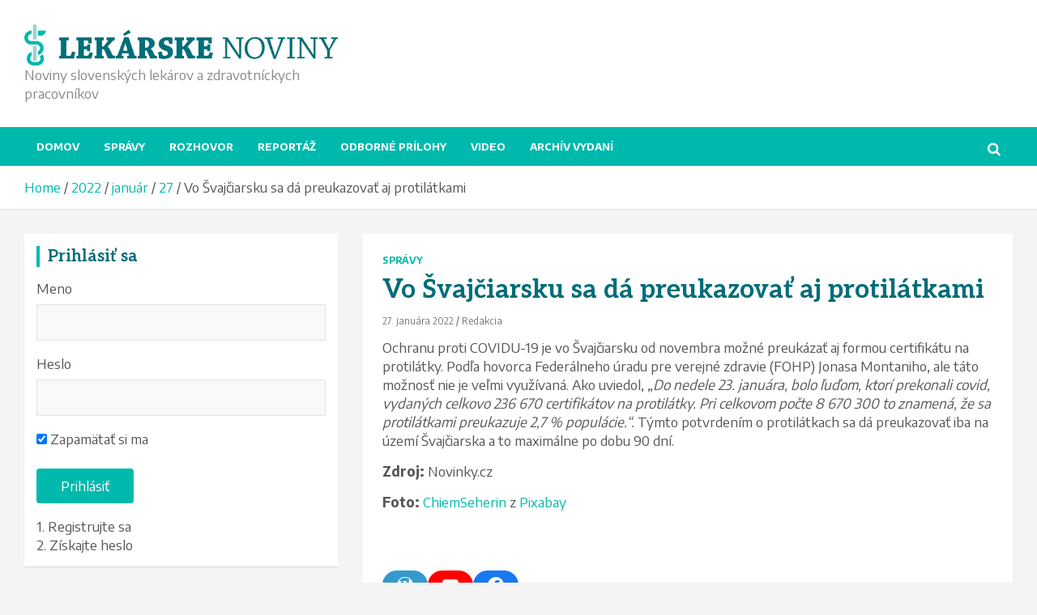

--- FILE ---
content_type: text/html; charset=UTF-8
request_url: https://lekarskenoviny.sk/index.php/2022/01/27/vo-svajciarsku-sa-da-preukazovat-aj-protilatkami/
body_size: 23955
content:
<!doctype html>
<html lang="sk-SK">
<head>
	<meta charset="UTF-8">
	<meta name="viewport" content="width=device-width, initial-scale=1, shrink-to-fit=no">
	<link rel="profile" href="https://gmpg.org/xfn/11">

	<meta name='robots' content='index, follow, max-image-preview:large, max-snippet:-1, max-video-preview:-1' />

	<!-- This site is optimized with the Yoast SEO plugin v23.5 - https://yoast.com/wordpress/plugins/seo/ -->
	<title>Vo Švajčiarsku sa dá preukazovať aj protilátkami -</title>
	<link rel="canonical" href="https://lekarskenoviny.sk/index.php/2022/01/27/vo-svajciarsku-sa-da-preukazovat-aj-protilatkami/" />
	<meta property="og:locale" content="sk_SK" />
	<meta property="og:type" content="article" />
	<meta property="og:title" content="Vo Švajčiarsku sa dá preukazovať aj protilátkami -" />
	<meta property="og:description" content="&hellip;" />
	<meta property="og:url" content="https://lekarskenoviny.sk/index.php/2022/01/27/vo-svajciarsku-sa-da-preukazovat-aj-protilatkami/" />
	<meta property="article:publisher" content="https://www.facebook.com/lekarskenoviny" />
	<meta property="article:published_time" content="2022-01-27T09:11:28+00:00" />
	<meta property="article:modified_time" content="2022-01-27T09:11:34+00:00" />
	<meta property="og:image" content="https://lekarskenoviny.sk/wp-content/uploads/2022/01/mountains-gf0a5c82a9_640.jpg" />
	<meta property="og:image:width" content="626" />
	<meta property="og:image:height" content="418" />
	<meta property="og:image:type" content="image/jpeg" />
	<meta name="author" content="Redakcia" />
	<meta name="twitter:card" content="summary_large_image" />
	<meta name="twitter:label1" content="Autor" />
	<meta name="twitter:data1" content="Redakcia" />
	<meta name="twitter:label2" content="Predpokladaný čas čítania" />
	<meta name="twitter:data2" content="1 minúta" />
	<script type="application/ld+json" class="yoast-schema-graph">{"@context":"https://schema.org","@graph":[{"@type":"WebPage","@id":"https://lekarskenoviny.sk/index.php/2022/01/27/vo-svajciarsku-sa-da-preukazovat-aj-protilatkami/","url":"https://lekarskenoviny.sk/index.php/2022/01/27/vo-svajciarsku-sa-da-preukazovat-aj-protilatkami/","name":"Vo Švajčiarsku sa dá preukazovať aj protilátkami -","isPartOf":{"@id":"https://lekarskenoviny.sk/#website"},"primaryImageOfPage":{"@id":"https://lekarskenoviny.sk/index.php/2022/01/27/vo-svajciarsku-sa-da-preukazovat-aj-protilatkami/#primaryimage"},"image":{"@id":"https://lekarskenoviny.sk/index.php/2022/01/27/vo-svajciarsku-sa-da-preukazovat-aj-protilatkami/#primaryimage"},"thumbnailUrl":"https://lekarskenoviny.sk/wp-content/uploads/2022/01/mountains-gf0a5c82a9_640.jpg","datePublished":"2022-01-27T09:11:28+00:00","dateModified":"2022-01-27T09:11:34+00:00","author":{"@id":"https://lekarskenoviny.sk/#/schema/person/24161aacfa5022bf4c92fe05727cb959"},"breadcrumb":{"@id":"https://lekarskenoviny.sk/index.php/2022/01/27/vo-svajciarsku-sa-da-preukazovat-aj-protilatkami/#breadcrumb"},"inLanguage":"sk-SK","potentialAction":[{"@type":"ReadAction","target":["https://lekarskenoviny.sk/index.php/2022/01/27/vo-svajciarsku-sa-da-preukazovat-aj-protilatkami/"]}]},{"@type":"ImageObject","inLanguage":"sk-SK","@id":"https://lekarskenoviny.sk/index.php/2022/01/27/vo-svajciarsku-sa-da-preukazovat-aj-protilatkami/#primaryimage","url":"https://lekarskenoviny.sk/wp-content/uploads/2022/01/mountains-gf0a5c82a9_640.jpg","contentUrl":"https://lekarskenoviny.sk/wp-content/uploads/2022/01/mountains-gf0a5c82a9_640.jpg","width":626,"height":418},{"@type":"BreadcrumbList","@id":"https://lekarskenoviny.sk/index.php/2022/01/27/vo-svajciarsku-sa-da-preukazovat-aj-protilatkami/#breadcrumb","itemListElement":[{"@type":"ListItem","position":1,"name":"Domovská stránka","item":"https://lekarskenoviny.sk/"},{"@type":"ListItem","position":2,"name":"Vo Švajčiarsku sa dá preukazovať aj protilátkami"}]},{"@type":"WebSite","@id":"https://lekarskenoviny.sk/#website","url":"https://lekarskenoviny.sk/","name":"","description":"Noviny slovenských lekárov a zdravotníckych pracovníkov","potentialAction":[{"@type":"SearchAction","target":{"@type":"EntryPoint","urlTemplate":"https://lekarskenoviny.sk/?s={search_term_string}"},"query-input":{"@type":"PropertyValueSpecification","valueRequired":true,"valueName":"search_term_string"}}],"inLanguage":"sk-SK"},{"@type":"Person","@id":"https://lekarskenoviny.sk/#/schema/person/24161aacfa5022bf4c92fe05727cb959","name":"Redakcia","image":{"@type":"ImageObject","inLanguage":"sk-SK","@id":"https://lekarskenoviny.sk/#/schema/person/image/","url":"https://secure.gravatar.com/avatar/4092c1a809cf5a0257c9d2c293dcf541?s=96&d=mm&r=g","contentUrl":"https://secure.gravatar.com/avatar/4092c1a809cf5a0257c9d2c293dcf541?s=96&d=mm&r=g","caption":"Redakcia"},"url":"https://lekarskenoviny.sk/index.php/author/joz0285/"}]}</script>
	<!-- / Yoast SEO plugin. -->


<link rel='dns-prefetch' href='//platform-api.sharethis.com' />
<link rel='dns-prefetch' href='//fonts.googleapis.com' />
<link rel="alternate" type="application/rss+xml" title="RSS kanál:  &raquo;" href="https://lekarskenoviny.sk/index.php/feed/" />
<link rel="alternate" type="application/rss+xml" title="RSS kanál komentárov webu  &raquo;" href="https://lekarskenoviny.sk/index.php/comments/feed/" />
<link rel="alternate" type="application/rss+xml" title="RSS kanál komentárov webu  &raquo; ku článku Vo Švajčiarsku sa dá preukazovať aj protilátkami" href="https://lekarskenoviny.sk/index.php/2022/01/27/vo-svajciarsku-sa-da-preukazovat-aj-protilatkami/feed/" />
<script type="text/javascript">
/* <![CDATA[ */
window._wpemojiSettings = {"baseUrl":"https:\/\/s.w.org\/images\/core\/emoji\/14.0.0\/72x72\/","ext":".png","svgUrl":"https:\/\/s.w.org\/images\/core\/emoji\/14.0.0\/svg\/","svgExt":".svg","source":{"concatemoji":"https:\/\/lekarskenoviny.sk\/wp-includes\/js\/wp-emoji-release.min.js?ver=6.4.7"}};
/*! This file is auto-generated */
!function(i,n){var o,s,e;function c(e){try{var t={supportTests:e,timestamp:(new Date).valueOf()};sessionStorage.setItem(o,JSON.stringify(t))}catch(e){}}function p(e,t,n){e.clearRect(0,0,e.canvas.width,e.canvas.height),e.fillText(t,0,0);var t=new Uint32Array(e.getImageData(0,0,e.canvas.width,e.canvas.height).data),r=(e.clearRect(0,0,e.canvas.width,e.canvas.height),e.fillText(n,0,0),new Uint32Array(e.getImageData(0,0,e.canvas.width,e.canvas.height).data));return t.every(function(e,t){return e===r[t]})}function u(e,t,n){switch(t){case"flag":return n(e,"\ud83c\udff3\ufe0f\u200d\u26a7\ufe0f","\ud83c\udff3\ufe0f\u200b\u26a7\ufe0f")?!1:!n(e,"\ud83c\uddfa\ud83c\uddf3","\ud83c\uddfa\u200b\ud83c\uddf3")&&!n(e,"\ud83c\udff4\udb40\udc67\udb40\udc62\udb40\udc65\udb40\udc6e\udb40\udc67\udb40\udc7f","\ud83c\udff4\u200b\udb40\udc67\u200b\udb40\udc62\u200b\udb40\udc65\u200b\udb40\udc6e\u200b\udb40\udc67\u200b\udb40\udc7f");case"emoji":return!n(e,"\ud83e\udef1\ud83c\udffb\u200d\ud83e\udef2\ud83c\udfff","\ud83e\udef1\ud83c\udffb\u200b\ud83e\udef2\ud83c\udfff")}return!1}function f(e,t,n){var r="undefined"!=typeof WorkerGlobalScope&&self instanceof WorkerGlobalScope?new OffscreenCanvas(300,150):i.createElement("canvas"),a=r.getContext("2d",{willReadFrequently:!0}),o=(a.textBaseline="top",a.font="600 32px Arial",{});return e.forEach(function(e){o[e]=t(a,e,n)}),o}function t(e){var t=i.createElement("script");t.src=e,t.defer=!0,i.head.appendChild(t)}"undefined"!=typeof Promise&&(o="wpEmojiSettingsSupports",s=["flag","emoji"],n.supports={everything:!0,everythingExceptFlag:!0},e=new Promise(function(e){i.addEventListener("DOMContentLoaded",e,{once:!0})}),new Promise(function(t){var n=function(){try{var e=JSON.parse(sessionStorage.getItem(o));if("object"==typeof e&&"number"==typeof e.timestamp&&(new Date).valueOf()<e.timestamp+604800&&"object"==typeof e.supportTests)return e.supportTests}catch(e){}return null}();if(!n){if("undefined"!=typeof Worker&&"undefined"!=typeof OffscreenCanvas&&"undefined"!=typeof URL&&URL.createObjectURL&&"undefined"!=typeof Blob)try{var e="postMessage("+f.toString()+"("+[JSON.stringify(s),u.toString(),p.toString()].join(",")+"));",r=new Blob([e],{type:"text/javascript"}),a=new Worker(URL.createObjectURL(r),{name:"wpTestEmojiSupports"});return void(a.onmessage=function(e){c(n=e.data),a.terminate(),t(n)})}catch(e){}c(n=f(s,u,p))}t(n)}).then(function(e){for(var t in e)n.supports[t]=e[t],n.supports.everything=n.supports.everything&&n.supports[t],"flag"!==t&&(n.supports.everythingExceptFlag=n.supports.everythingExceptFlag&&n.supports[t]);n.supports.everythingExceptFlag=n.supports.everythingExceptFlag&&!n.supports.flag,n.DOMReady=!1,n.readyCallback=function(){n.DOMReady=!0}}).then(function(){return e}).then(function(){var e;n.supports.everything||(n.readyCallback(),(e=n.source||{}).concatemoji?t(e.concatemoji):e.wpemoji&&e.twemoji&&(t(e.twemoji),t(e.wpemoji)))}))}((window,document),window._wpemojiSettings);
/* ]]> */
</script>
<style id='wp-emoji-styles-inline-css' type='text/css'>

	img.wp-smiley, img.emoji {
		display: inline !important;
		border: none !important;
		box-shadow: none !important;
		height: 1em !important;
		width: 1em !important;
		margin: 0 0.07em !important;
		vertical-align: -0.1em !important;
		background: none !important;
		padding: 0 !important;
	}
</style>
<link rel='stylesheet' id='wp-block-library-css' href='https://lekarskenoviny.sk/wp-includes/css/dist/block-library/style.min.css?ver=6.4.7' type='text/css' media='all' />
<style id='classic-theme-styles-inline-css' type='text/css'>
/*! This file is auto-generated */
.wp-block-button__link{color:#fff;background-color:#32373c;border-radius:9999px;box-shadow:none;text-decoration:none;padding:calc(.667em + 2px) calc(1.333em + 2px);font-size:1.125em}.wp-block-file__button{background:#32373c;color:#fff;text-decoration:none}
</style>
<style id='global-styles-inline-css' type='text/css'>
body{--wp--preset--color--black: #000000;--wp--preset--color--cyan-bluish-gray: #abb8c3;--wp--preset--color--white: #ffffff;--wp--preset--color--pale-pink: #f78da7;--wp--preset--color--vivid-red: #cf2e2e;--wp--preset--color--luminous-vivid-orange: #ff6900;--wp--preset--color--luminous-vivid-amber: #fcb900;--wp--preset--color--light-green-cyan: #7bdcb5;--wp--preset--color--vivid-green-cyan: #00d084;--wp--preset--color--pale-cyan-blue: #8ed1fc;--wp--preset--color--vivid-cyan-blue: #0693e3;--wp--preset--color--vivid-purple: #9b51e0;--wp--preset--gradient--vivid-cyan-blue-to-vivid-purple: linear-gradient(135deg,rgba(6,147,227,1) 0%,rgb(155,81,224) 100%);--wp--preset--gradient--light-green-cyan-to-vivid-green-cyan: linear-gradient(135deg,rgb(122,220,180) 0%,rgb(0,208,130) 100%);--wp--preset--gradient--luminous-vivid-amber-to-luminous-vivid-orange: linear-gradient(135deg,rgba(252,185,0,1) 0%,rgba(255,105,0,1) 100%);--wp--preset--gradient--luminous-vivid-orange-to-vivid-red: linear-gradient(135deg,rgba(255,105,0,1) 0%,rgb(207,46,46) 100%);--wp--preset--gradient--very-light-gray-to-cyan-bluish-gray: linear-gradient(135deg,rgb(238,238,238) 0%,rgb(169,184,195) 100%);--wp--preset--gradient--cool-to-warm-spectrum: linear-gradient(135deg,rgb(74,234,220) 0%,rgb(151,120,209) 20%,rgb(207,42,186) 40%,rgb(238,44,130) 60%,rgb(251,105,98) 80%,rgb(254,248,76) 100%);--wp--preset--gradient--blush-light-purple: linear-gradient(135deg,rgb(255,206,236) 0%,rgb(152,150,240) 100%);--wp--preset--gradient--blush-bordeaux: linear-gradient(135deg,rgb(254,205,165) 0%,rgb(254,45,45) 50%,rgb(107,0,62) 100%);--wp--preset--gradient--luminous-dusk: linear-gradient(135deg,rgb(255,203,112) 0%,rgb(199,81,192) 50%,rgb(65,88,208) 100%);--wp--preset--gradient--pale-ocean: linear-gradient(135deg,rgb(255,245,203) 0%,rgb(182,227,212) 50%,rgb(51,167,181) 100%);--wp--preset--gradient--electric-grass: linear-gradient(135deg,rgb(202,248,128) 0%,rgb(113,206,126) 100%);--wp--preset--gradient--midnight: linear-gradient(135deg,rgb(2,3,129) 0%,rgb(40,116,252) 100%);--wp--preset--font-size--small: 13px;--wp--preset--font-size--medium: 20px;--wp--preset--font-size--large: 36px;--wp--preset--font-size--x-large: 42px;--wp--preset--font-family--inter: "Inter", sans-serif;--wp--preset--font-family--cardo: Cardo;--wp--preset--spacing--20: 0.44rem;--wp--preset--spacing--30: 0.67rem;--wp--preset--spacing--40: 1rem;--wp--preset--spacing--50: 1.5rem;--wp--preset--spacing--60: 2.25rem;--wp--preset--spacing--70: 3.38rem;--wp--preset--spacing--80: 5.06rem;--wp--preset--shadow--natural: 6px 6px 9px rgba(0, 0, 0, 0.2);--wp--preset--shadow--deep: 12px 12px 50px rgba(0, 0, 0, 0.4);--wp--preset--shadow--sharp: 6px 6px 0px rgba(0, 0, 0, 0.2);--wp--preset--shadow--outlined: 6px 6px 0px -3px rgba(255, 255, 255, 1), 6px 6px rgba(0, 0, 0, 1);--wp--preset--shadow--crisp: 6px 6px 0px rgba(0, 0, 0, 1);}:where(.is-layout-flex){gap: 0.5em;}:where(.is-layout-grid){gap: 0.5em;}body .is-layout-flow > .alignleft{float: left;margin-inline-start: 0;margin-inline-end: 2em;}body .is-layout-flow > .alignright{float: right;margin-inline-start: 2em;margin-inline-end: 0;}body .is-layout-flow > .aligncenter{margin-left: auto !important;margin-right: auto !important;}body .is-layout-constrained > .alignleft{float: left;margin-inline-start: 0;margin-inline-end: 2em;}body .is-layout-constrained > .alignright{float: right;margin-inline-start: 2em;margin-inline-end: 0;}body .is-layout-constrained > .aligncenter{margin-left: auto !important;margin-right: auto !important;}body .is-layout-constrained > :where(:not(.alignleft):not(.alignright):not(.alignfull)){max-width: var(--wp--style--global--content-size);margin-left: auto !important;margin-right: auto !important;}body .is-layout-constrained > .alignwide{max-width: var(--wp--style--global--wide-size);}body .is-layout-flex{display: flex;}body .is-layout-flex{flex-wrap: wrap;align-items: center;}body .is-layout-flex > *{margin: 0;}body .is-layout-grid{display: grid;}body .is-layout-grid > *{margin: 0;}:where(.wp-block-columns.is-layout-flex){gap: 2em;}:where(.wp-block-columns.is-layout-grid){gap: 2em;}:where(.wp-block-post-template.is-layout-flex){gap: 1.25em;}:where(.wp-block-post-template.is-layout-grid){gap: 1.25em;}.has-black-color{color: var(--wp--preset--color--black) !important;}.has-cyan-bluish-gray-color{color: var(--wp--preset--color--cyan-bluish-gray) !important;}.has-white-color{color: var(--wp--preset--color--white) !important;}.has-pale-pink-color{color: var(--wp--preset--color--pale-pink) !important;}.has-vivid-red-color{color: var(--wp--preset--color--vivid-red) !important;}.has-luminous-vivid-orange-color{color: var(--wp--preset--color--luminous-vivid-orange) !important;}.has-luminous-vivid-amber-color{color: var(--wp--preset--color--luminous-vivid-amber) !important;}.has-light-green-cyan-color{color: var(--wp--preset--color--light-green-cyan) !important;}.has-vivid-green-cyan-color{color: var(--wp--preset--color--vivid-green-cyan) !important;}.has-pale-cyan-blue-color{color: var(--wp--preset--color--pale-cyan-blue) !important;}.has-vivid-cyan-blue-color{color: var(--wp--preset--color--vivid-cyan-blue) !important;}.has-vivid-purple-color{color: var(--wp--preset--color--vivid-purple) !important;}.has-black-background-color{background-color: var(--wp--preset--color--black) !important;}.has-cyan-bluish-gray-background-color{background-color: var(--wp--preset--color--cyan-bluish-gray) !important;}.has-white-background-color{background-color: var(--wp--preset--color--white) !important;}.has-pale-pink-background-color{background-color: var(--wp--preset--color--pale-pink) !important;}.has-vivid-red-background-color{background-color: var(--wp--preset--color--vivid-red) !important;}.has-luminous-vivid-orange-background-color{background-color: var(--wp--preset--color--luminous-vivid-orange) !important;}.has-luminous-vivid-amber-background-color{background-color: var(--wp--preset--color--luminous-vivid-amber) !important;}.has-light-green-cyan-background-color{background-color: var(--wp--preset--color--light-green-cyan) !important;}.has-vivid-green-cyan-background-color{background-color: var(--wp--preset--color--vivid-green-cyan) !important;}.has-pale-cyan-blue-background-color{background-color: var(--wp--preset--color--pale-cyan-blue) !important;}.has-vivid-cyan-blue-background-color{background-color: var(--wp--preset--color--vivid-cyan-blue) !important;}.has-vivid-purple-background-color{background-color: var(--wp--preset--color--vivid-purple) !important;}.has-black-border-color{border-color: var(--wp--preset--color--black) !important;}.has-cyan-bluish-gray-border-color{border-color: var(--wp--preset--color--cyan-bluish-gray) !important;}.has-white-border-color{border-color: var(--wp--preset--color--white) !important;}.has-pale-pink-border-color{border-color: var(--wp--preset--color--pale-pink) !important;}.has-vivid-red-border-color{border-color: var(--wp--preset--color--vivid-red) !important;}.has-luminous-vivid-orange-border-color{border-color: var(--wp--preset--color--luminous-vivid-orange) !important;}.has-luminous-vivid-amber-border-color{border-color: var(--wp--preset--color--luminous-vivid-amber) !important;}.has-light-green-cyan-border-color{border-color: var(--wp--preset--color--light-green-cyan) !important;}.has-vivid-green-cyan-border-color{border-color: var(--wp--preset--color--vivid-green-cyan) !important;}.has-pale-cyan-blue-border-color{border-color: var(--wp--preset--color--pale-cyan-blue) !important;}.has-vivid-cyan-blue-border-color{border-color: var(--wp--preset--color--vivid-cyan-blue) !important;}.has-vivid-purple-border-color{border-color: var(--wp--preset--color--vivid-purple) !important;}.has-vivid-cyan-blue-to-vivid-purple-gradient-background{background: var(--wp--preset--gradient--vivid-cyan-blue-to-vivid-purple) !important;}.has-light-green-cyan-to-vivid-green-cyan-gradient-background{background: var(--wp--preset--gradient--light-green-cyan-to-vivid-green-cyan) !important;}.has-luminous-vivid-amber-to-luminous-vivid-orange-gradient-background{background: var(--wp--preset--gradient--luminous-vivid-amber-to-luminous-vivid-orange) !important;}.has-luminous-vivid-orange-to-vivid-red-gradient-background{background: var(--wp--preset--gradient--luminous-vivid-orange-to-vivid-red) !important;}.has-very-light-gray-to-cyan-bluish-gray-gradient-background{background: var(--wp--preset--gradient--very-light-gray-to-cyan-bluish-gray) !important;}.has-cool-to-warm-spectrum-gradient-background{background: var(--wp--preset--gradient--cool-to-warm-spectrum) !important;}.has-blush-light-purple-gradient-background{background: var(--wp--preset--gradient--blush-light-purple) !important;}.has-blush-bordeaux-gradient-background{background: var(--wp--preset--gradient--blush-bordeaux) !important;}.has-luminous-dusk-gradient-background{background: var(--wp--preset--gradient--luminous-dusk) !important;}.has-pale-ocean-gradient-background{background: var(--wp--preset--gradient--pale-ocean) !important;}.has-electric-grass-gradient-background{background: var(--wp--preset--gradient--electric-grass) !important;}.has-midnight-gradient-background{background: var(--wp--preset--gradient--midnight) !important;}.has-small-font-size{font-size: var(--wp--preset--font-size--small) !important;}.has-medium-font-size{font-size: var(--wp--preset--font-size--medium) !important;}.has-large-font-size{font-size: var(--wp--preset--font-size--large) !important;}.has-x-large-font-size{font-size: var(--wp--preset--font-size--x-large) !important;}
.wp-block-navigation a:where(:not(.wp-element-button)){color: inherit;}
:where(.wp-block-post-template.is-layout-flex){gap: 1.25em;}:where(.wp-block-post-template.is-layout-grid){gap: 1.25em;}
:where(.wp-block-columns.is-layout-flex){gap: 2em;}:where(.wp-block-columns.is-layout-grid){gap: 2em;}
.wp-block-pullquote{font-size: 1.5em;line-height: 1.6;}
</style>
<link rel='stylesheet' id='contact-form-7-css' href='https://lekarskenoviny.sk/wp-content/plugins/contact-form-7/includes/css/styles.css?ver=5.9.8' type='text/css' media='all' />
<link rel='stylesheet' id='woocommerce-layout-css' href='https://lekarskenoviny.sk/wp-content/plugins/woocommerce/assets/css/woocommerce-layout.css?ver=9.1.5' type='text/css' media='all' />
<link rel='stylesheet' id='woocommerce-smallscreen-css' href='https://lekarskenoviny.sk/wp-content/plugins/woocommerce/assets/css/woocommerce-smallscreen.css?ver=9.1.5' type='text/css' media='only screen and (max-width: 768px)' />
<link rel='stylesheet' id='woocommerce-general-css' href='https://lekarskenoviny.sk/wp-content/plugins/woocommerce/assets/css/woocommerce.css?ver=9.1.5' type='text/css' media='all' />
<style id='woocommerce-inline-inline-css' type='text/css'>
.woocommerce form .form-row .required { visibility: visible; }
</style>
<link rel='stylesheet' id='wp-polls-css' href='https://lekarskenoviny.sk/wp-content/plugins/wp-polls/polls-css.css?ver=2.77.3' type='text/css' media='all' />
<style id='wp-polls-inline-css' type='text/css'>
.wp-polls .pollbar {
	margin: 1px;
	font-size: 6px;
	line-height: 8px;
	height: 8px;
	background-image: url('https://lekarskenoviny.sk/wp-content/plugins/wp-polls/images/default/pollbg.gif');
	border: 1px solid #c8c8c8;
}

</style>
<link rel='stylesheet' id='wp-rest-user-css' href='https://lekarskenoviny.sk/wp-content/plugins/wp-rest-user/public/css/wp-rest-user-public.css?ver=1.4.3' type='text/css' media='all' />
<link rel='stylesheet' id='yop-public-css' href='https://lekarskenoviny.sk/wp-content/plugins/yop-poll/public/assets/css/yop-poll-public-6.5.39.css?ver=6.4.7' type='text/css' media='all' />
<link rel='stylesheet' id='sidebar-login-css' href='https://lekarskenoviny.sk/wp-content/plugins/sidebar-login/build/sidebar-login.css?ver=1617724854' type='text/css' media='all' />
<link rel='stylesheet' id='bootstrap-style-css' href='https://lekarskenoviny.sk/wp-content/themes/newscard-pro/assets/library/bootstrap/css/bootstrap.min.css?ver=4.0.0' type='text/css' media='all' />
<link rel='stylesheet' id='font-awesome-style-css' href='https://lekarskenoviny.sk/wp-content/themes/newscard-pro/assets/library/font-awesome/css/font-awesome.css?ver=6.4.7' type='text/css' media='all' />
<link rel='stylesheet' id='newscard-google-fonts-css' href='//fonts.googleapis.com/css?family=Aleo%3A300%2C300i%2C400%2C400i%2C500%2C500i%2C700%2C700i%7CEncode+Sans%3A300%2C300i%2C400%2C400i%2C500%2C500i%2C700%2C700i&#038;ver=6.4.7' type='text/css' media='all' />
<link rel='stylesheet' id='owl-carousel-css' href='https://lekarskenoviny.sk/wp-content/themes/newscard-pro/assets/library/owl-carousel/owl.carousel.min.css?ver=2.3.4' type='text/css' media='all' />
<link rel='stylesheet' id='newscard-style-css' href='https://lekarskenoviny.sk/wp-content/themes/newscard-pro/style.css?ver=6.4.7' type='text/css' media='all' />
<!--n2css--><!--n2js--><script type="text/javascript" src="https://lekarskenoviny.sk/wp-includes/js/jquery/jquery.min.js?ver=3.7.1" id="jquery-core-js"></script>
<script type="text/javascript" src="https://lekarskenoviny.sk/wp-includes/js/jquery/jquery-migrate.min.js?ver=3.4.1" id="jquery-migrate-js"></script>
<script type="text/javascript" src="https://lekarskenoviny.sk/wp-content/plugins/woocommerce/assets/js/jquery-blockui/jquery.blockUI.min.js?ver=2.7.0-wc.9.1.5" id="jquery-blockui-js" defer="defer" data-wp-strategy="defer"></script>
<script type="text/javascript" id="wc-add-to-cart-js-extra">
/* <![CDATA[ */
var wc_add_to_cart_params = {"ajax_url":"\/wp-admin\/admin-ajax.php","wc_ajax_url":"\/?wc-ajax=%%endpoint%%","i18n_view_cart":"Zobrazi\u0165 ko\u0161\u00edk","cart_url":"https:\/\/lekarskenoviny.sk\/index.php\/kosik\/","is_cart":"","cart_redirect_after_add":"no"};
/* ]]> */
</script>
<script type="text/javascript" src="https://lekarskenoviny.sk/wp-content/plugins/woocommerce/assets/js/frontend/add-to-cart.min.js?ver=9.1.5" id="wc-add-to-cart-js" defer="defer" data-wp-strategy="defer"></script>
<script type="text/javascript" src="https://lekarskenoviny.sk/wp-content/plugins/woocommerce/assets/js/js-cookie/js.cookie.min.js?ver=2.1.4-wc.9.1.5" id="js-cookie-js" defer="defer" data-wp-strategy="defer"></script>
<script type="text/javascript" id="woocommerce-js-extra">
/* <![CDATA[ */
var woocommerce_params = {"ajax_url":"\/wp-admin\/admin-ajax.php","wc_ajax_url":"\/?wc-ajax=%%endpoint%%"};
/* ]]> */
</script>
<script type="text/javascript" src="https://lekarskenoviny.sk/wp-content/plugins/woocommerce/assets/js/frontend/woocommerce.min.js?ver=9.1.5" id="woocommerce-js" defer="defer" data-wp-strategy="defer"></script>
<script type="text/javascript" src="https://lekarskenoviny.sk/wp-content/plugins/wp-rest-user/public/js/wp-rest-user-public.js?ver=1.4.3" id="wp-rest-user-js"></script>
<script type="text/javascript" id="yop-public-js-extra">
/* <![CDATA[ */
var objectL10n = {"yopPollParams":{"urlParams":{"ajax":"https:\/\/lekarskenoviny.sk\/wp-admin\/admin-ajax.php","wpLogin":"https:\/\/lekarskenoviny.sk\/vstup-spravcu\/?redirect_to=https%3A%2F%2Flekarskenoviny.sk%2Fwp-admin%2Fadmin-ajax.php%3Faction%3Dyop_poll_record_wordpress_vote"},"apiParams":{"reCaptcha":{"siteKey":""},"reCaptchaV2Invisible":{"siteKey":""},"reCaptchaV3":{"siteKey":""},"hCaptcha":{"siteKey":""},"cloudflareTurnstile":{"siteKey":""}},"captchaParams":{"imgPath":"https:\/\/lekarskenoviny.sk\/wp-content\/plugins\/yop-poll\/public\/assets\/img\/","url":"https:\/\/lekarskenoviny.sk\/wp-content\/plugins\/yop-poll\/app.php","accessibilityAlt":"Sound icon","accessibilityTitle":"Accessibility option: listen to a question and answer it!","accessibilityDescription":"Type below the <strong>answer<\/strong> to what you hear. Numbers or words:","explanation":"Click or touch the <strong>ANSWER<\/strong>","refreshAlt":"Refresh\/reload icon","refreshTitle":"Refresh\/reload: get new images and accessibility option!"},"voteParams":{"invalidPoll":"Invalid Poll","noAnswersSelected":"No answer selected","minAnswersRequired":"At least {min_answers_allowed} answer(s) required","maxAnswersRequired":"A max of {max_answers_allowed} answer(s) accepted","noAnswerForOther":"No other answer entered","noValueForCustomField":"{custom_field_name} is required","tooManyCharsForCustomField":"Text for {custom_field_name} is too long","consentNotChecked":"You must agree to our terms and conditions","noCaptchaSelected":"Captcha is required","thankYou":"\u010eakujeme za V\u00e1\u0161 hlas"},"resultsParams":{"singleVote":"vote","multipleVotes":"votes","singleAnswer":"answer","multipleAnswers":"answers"}}};
/* ]]> */
</script>
<script type="text/javascript" src="https://lekarskenoviny.sk/wp-content/plugins/yop-poll/public/assets/js/yop-poll-public-6.5.39.min.js?ver=6.4.7" id="yop-public-js"></script>
<!--[if lt IE 9]>
<script type="text/javascript" src="https://lekarskenoviny.sk/wp-content/themes/newscard-pro/assets/js/html5.js?ver=3.7.3" id="html5-js"></script>
<![endif]-->
<script type="text/javascript" src="//platform-api.sharethis.com/js/sharethis.js#source=googleanalytics-wordpress#product=ga&amp;property=5cc979684b94860012b42eb2" id="googleanalytics-platform-sharethis-js"></script>
<link rel="https://api.w.org/" href="https://lekarskenoviny.sk/index.php/wp-json/" /><link rel="alternate" type="application/json" href="https://lekarskenoviny.sk/index.php/wp-json/wp/v2/posts/11455" /><link rel="EditURI" type="application/rsd+xml" title="RSD" href="https://lekarskenoviny.sk/xmlrpc.php?rsd" />
<meta name="generator" content="WordPress 6.4.7" />
<meta name="generator" content="WooCommerce 9.1.5" />
<link rel='shortlink' href='https://lekarskenoviny.sk/?p=11455' />
<link rel="alternate" type="application/json+oembed" href="https://lekarskenoviny.sk/index.php/wp-json/oembed/1.0/embed?url=https%3A%2F%2Flekarskenoviny.sk%2Findex.php%2F2022%2F01%2F27%2Fvo-svajciarsku-sa-da-preukazovat-aj-protilatkami%2F" />
<link rel="alternate" type="text/xml+oembed" href="https://lekarskenoviny.sk/index.php/wp-json/oembed/1.0/embed?url=https%3A%2F%2Flekarskenoviny.sk%2Findex.php%2F2022%2F01%2F27%2Fvo-svajciarsku-sa-da-preukazovat-aj-protilatkami%2F&#038;format=xml" />
<script data-ad-client="ca-pub-8194207284096561" async src="https://pagead2.googlesyndication.com/pagead/js/adsbygoogle.js"></script><link rel="pingback" href="https://lekarskenoviny.sk/xmlrpc.php">
	<style type="text/css">
		/* Font Family > Content */
			body,
			input,
			textarea,
			select {
				font-family: 'Encode Sans', sans-serif;
			}
		/* Font Family > All Headings/Titles */
			h1, h2, h3, h4, h5, h6 {
				font-family: 'Aleo', sans-serif;
			}
				@media (min-width: 768px) {
		/* Font Size > Top Bar */
			.info-bar {
				font-size: 16px;
			}
		/* Font Size > Top Stories Title */
			.top-stories-bar .top-stories-label .label-txt {
				font-size: 15px;
			}
		/* Font Size > Top Stories Posts Title */
			.top-stories-bar .top-stories-lists .top-stories-title {
				font-size: 14px;
			}
		/* Font Size > Content */
			body,
			input,
			textarea,
			select,
			blockquote footer,
			.blockquote-footer,
			blockquote cite,
			.form-control,
			input,
			textarea,
			select,
			.site-description,
			.search-block .form-control,
			.wp-block-image,
			.wp-block-image figcaption,
			#bbpress-forums,
			#bbpress-forums button,
			#bbpress-forums ul.bbp-lead-topic,
			#bbpress-forums ul.bbp-topics,
			#bbpress-forums ul.bbp-forums,
			#bbpress-forums ul.bbp-replies,
			#bbpress-forums ul.bbp-search-results,
			div.bbp-search-form input,
			div.bbp-search-form button,
			div.bbp-breadcrumb,
			div.bbp-topic-tags,
			.wp-block-quote cite,
			.wp-block-pullquote.alignleft blockquote cite,
			.wp-block-pullquote.alignright blockquote cite,
			.wp-block-search .wp-block-search__button {
				font-size: 17px;
			}
			th {
				font-size: calc(17px + 3px);
			}
			.site-footer .widget-area .newscard-widget-recent-posts .post-boxed .entry-title {
				font-size: calc(17px + 1px);
			}
			.has-small-font-size,
			.wp-block-latest-posts__post-date {
				font-size: calc(17px - 2px);
			}
			blockquote.wp-block-quote,
			.wp-block-quote.is-style-large cite,
			.wp-block-pullquote blockquote cite,
			.wp-block-button__link,
			.wp-block-pullquote.alignleft p,
			.wp-block-pullquote.alignright p,
			.wp-block-pullquote.alignleft.is-style-solid-color p,
			.wp-block-pullquote.alignright.is-style-solid-color p {
				font-size: calc(17px + 2px);
			}
			.has-medium-font-size,
			.wp-block-quote.is-large p,
			.wp-block-quote.is-style-large p,
			.wp-block-pullquote p,
			.wp-block-pullquote.is-style-solid-color blockquote p {
				font-size: calc(17px + 4px);
			}
			.has-large-font-size {
				font-size: calc(17px + 11px);
			}
			.has-huge-font-size {
				font-size: calc(17px + 21px);
			}
		/* Font Size > Buttons */
			.btn,
			.btn-theme,
			input[type="reset"],
			input[type="button"],
			input[type="submit"],
			.btn,
			.readmore,
			#bbpress-forums button,
			div.bbp-search-form button {
				font-size: 17px;
			}
		/* Font Size > Site Title */
			.site-title {
				font-size: 44px;
			}
		/* Font Size > Navigation */
			.main-navigation a {
				font-size: 13px;
			}
			.main-navigation ul li.menu-item-has-children > a:after,
			.main-navigation ul li.page_item_has_children > a:after {
				font-size: calc(13px + 3px);
			}
		/* Font Size > Post/Page Title */
			.entry-title,
			.comments-title,
			.page-title {
				font-size: 32px;
			}
			.comment-reply-title,
			.site-main .woocommerce h2,
			.woocommerce .checkout h3 {
				font-size: calc(32px - 4px);
			}
		/* Font Size > Archive Posts Title */
			.post-col .entry-title,
			blockquote,
			.wp-block-pullquote p,
			.wp-block-pullquote blockquote,
			.post-boxed.inlined .entry-title,
			.featured-stories .post-boxed .entry-title,
			.featured-section .featured-post .post-boxed .entry-title,
			.featured-section .featured-post .post-block .entry-title,
			.woocommerce ul.products li.product .woocommerce-loop-category__title,
			.woocommerce ul.products li.product .woocommerce-loop-product__title,
			.woocommerce ul.products li.product h3 {
				font-size: 21px;
			}
			.post-boxed .entry-title,
			.post-block .entry-title,
			.post-boxed.main-post.inlined .entry-title {
				font-size: calc(21px + 3px);
			}
			.featured-section .featured-slider .post-block .entry-title {
				font-size: calc(21px + 9px);
			}
			@media (min-width: 1200px) {
				#primary.col-lg-8 .col-xl-4 .post-boxed .entry-title,
				#primary.col-lg-8 .col-xl-4 .post-block .entry-title,
				#primary.col-lg-8 .owl-carousel.column-3 .post-boxed .entry-title,
				#primary.col-lg-8 .owl-carousel.column-3 .post-block .entry-title {
					font-size: 21px;
				}
			}
		/* Font Size > Post Meta */
			.entry-meta,
			.entry-meta a {
				font-size: 12px;
			}
			.post-col .entry-meta .cat-links a,
			.post-boxed .entry-meta .cat-links a,
			.post-block .entry-meta .cat-links a {
				font-size: calc(12px - 2px);
			}
				}
		/* Color Scheme > links */
			::selection {
				background-color: #00b9ad;
				color: #fff;
			}
			::-moz-selection {
				background-color: #00b9ad;
				color: #fff;
			}
			a,
			a:hover,
			a:focus,
			a:active,
			.site-title a:hover,
			.site-title a:focus,
			.site-title a:active,
			.top-stories-bar .top-stories-lists .marquee a:hover,
			.entry-title a:hover,
			.entry-title a:focus,
			.entry-title a:active,
			.post-boxed .entry-title a:hover,
			.site-footer .widget-area .post-boxed .entry-title a:hover,
			.entry-meta a:hover,
			.entry-meta a:focus,
			.post-boxed .entry-meta a:hover,
			.site-footer .widget-area .post-boxed .entry-meta a:hover,
			.entry-meta .tag-links a,
			.nav-links a:hover,
			.widget ul li a:hover,
			.comment-metadata a.comment-edit-link,
			.widget_tag_cloud a:hover,
			.woocommerce .star-rating,
			.woocommerce .star-rating:before,
			.widget_categories .current-cat a,
			.widget_nav_menu ul li.current_page_item > a,
			.widget_nav_menu ul li.current_page_ancestor > a,
			.widget_nav_menu ul li.current-menu-item > a,
			.widget_nav_menu ul li.current-menu-ancestor > a,
			.widget_pages ul li.current_page_item > a,
			.widget_pages ul li.current_page_ancestor > a {
				color: #00b9ad;
			}
		/* Color Scheme > Navigation */
			.navigation-bar,
			.navigation-bar-top {
				background-color: #00b9ad;
			}
			.main-navigation .dropdown-menu a:hover,
			.main-navigation .dropdown-menu a.current-menu-item,
			.main-navigation li ul li:hover > a,
			.main-navigation li ul li.current-menu-item > a,
			.main-navigation li ul li.current-menu-ancestor > a,
			.main-navigation ul li li.current_page_item > a,
			.main-navigation li ul li.current_page_ancestor > a {
				color: #00b9ad;
			}
			@media (max-width: 991px) {
				.main-navigation ul li.current_page_item > a,
				.main-navigation ul li.current_page_ancestor > a,
				.main-navigation ul li.current-menu-item > a,
				.main-navigation ul li.current-menu-ancestor > a,
				.main-navigation ul li a:hover,
				.main-navigation ul li a:focus,
				.main-navigation ul li.show > a,
				.main-navigation ul li:hover > a,
				.main-navigation .dropdown-menu a:hover,
				.main-navigation .dropdown-menu a.current-menu-item,
				.main-navigation li ul li:hover > a,
				.main-navigation li ul li.current-menu-item > a,
				.main-navigation li ul li.current-menu-ancestor > a,
				.main-navigation ul li li.current_page_item > a,
				.main-navigation li ul li.current_page_ancestor > a {
					color: #00b9ad;
				}
			}
		/* Color Scheme > Buttons */
			.btn-theme,
			.btn-outline-theme:hover,
			.btn-outline-info:not(:disabled):not(.disabled).active,
			.btn-outline-info:not(:disabled):not(.disabled):active,
			.show > .btn-outline-info.dropdown-toggle,
			input[type="reset"],
			input[type="button"],
			input[type="submit"],
			button[type="submit"],
			.back-to-top a,
			#bbpress-forums button,
			div.bbp-submit-wrapper button,
			.navigation.pagination .current,
			.navigation.pagination a:hover,
			.page-links span,
			.page-links a:hover span,
			.woocommerce #respond input#submit,
			.woocommerce a.button,
			.woocommerce button.button,
			.woocommerce input.button,
			.woocommerce #respond input#submit.alt,
			.woocommerce a.button.alt,
			.woocommerce button.button.alt,
			.woocommerce input.button.alt,
			.woocommerce.widget_product_search button,
			.woocommerce-cart .wc-proceed-to-checkout a.checkout-button,
			.woocommerce input.button:disabled,
			.woocommerce input.button:disabled[disabled],
			.woocommerce input.button:disabled:hover,
			.woocommerce input.button:disabled[disabled]:hover,
			.woocommerce button.button:disabled,
			.woocommerce button.button:disabled[disabled],
			.woocommerce button.button.alt.disabled,
			.woocommerce button.button.alt.disabled:hover,
			.woocommerce span.onsale,
			.woocommerce .widget_price_filter .ui-slider .ui-slider-range,
			.woocommerce .widget_price_filter .ui-slider .ui-slider-handle {
				background-color: #00b9ad;
			}
			.btn-outline-theme {
				border-color: #00b9ad;
			}
			.btn-outline-theme,
			.navigation.post-navigation .nav-links a:hover {
				color: #00b9ad;
			}
		/* Color Scheme > Elements */
			.theme-color,
			.format-quote blockquote:before {
				color: #00b9ad;
			}
			.theme-bg-color,
			.post.sticky .entry-header:before {
				background-color: #00b9ad;
			}
			.stories-title,
			.widget-title {
				border-color: #00b9ad;
			}
		/* Category Color > Info */
				.entry-meta .cat-links a.cat-links-23,
				.entry-meta .cat-links a.cat-links-23:hover,
				.post-boxed .entry-meta .cat-links a.cat-links-23,
				.post-boxed .entry-meta .cat-links a.cat-links-23:hover,
				.site-footer .widget-area .post-boxed .entry-meta .cat-links a.cat-links-23,
				.site-footer .widget-area .post-boxed .entry-meta .cat-links a.cat-links-23:hover {
					color: #1e73be;
				}
				.post-img-wrap .entry-meta .cat-links a.cat-links-23,
				.post-img-wrap .entry-meta .cat-links a.cat-links-23:hover,
				.post-boxed .post-img-wrap .entry-meta .cat-links a.cat-links-23,
				.post-boxed .post-img-wrap .entry-meta .cat-links a.cat-links-23:hover,
				.post-block .post-img-wrap + .entry-header .entry-meta .cat-links a.cat-links-23,
				.post-block .post-img-wrap + .entry-header .entry-meta .cat-links a.cat-links-23:hover,
				.site-footer .widget-area .post-boxed .post-img-wrap .entry-meta .cat-links a.cat-links-23,
				.site-footer .widget-area .post-boxed .post-img-wrap .entry-meta .cat-links a.cat-links-23:hover,
				.site-footer .widget-area .post-block .post-img-wrap + .entry-header .entry-meta .cat-links a.cat-links-23,
				.site-footer .widget-area .post-block .post-img-wrap + .entry-header .entry-meta .cat-links a.cat-links-23:hover {
					background-color: #1e73be;
					color: #fff;
				}
			/* Category Color > Odborné prílohy */
				.entry-meta .cat-links a.cat-links-13,
				.entry-meta .cat-links a.cat-links-13:hover,
				.post-boxed .entry-meta .cat-links a.cat-links-13,
				.post-boxed .entry-meta .cat-links a.cat-links-13:hover,
				.site-footer .widget-area .post-boxed .entry-meta .cat-links a.cat-links-13,
				.site-footer .widget-area .post-boxed .entry-meta .cat-links a.cat-links-13:hover {
					color: #006e79;
				}
				.post-img-wrap .entry-meta .cat-links a.cat-links-13,
				.post-img-wrap .entry-meta .cat-links a.cat-links-13:hover,
				.post-boxed .post-img-wrap .entry-meta .cat-links a.cat-links-13,
				.post-boxed .post-img-wrap .entry-meta .cat-links a.cat-links-13:hover,
				.post-block .post-img-wrap + .entry-header .entry-meta .cat-links a.cat-links-13,
				.post-block .post-img-wrap + .entry-header .entry-meta .cat-links a.cat-links-13:hover,
				.site-footer .widget-area .post-boxed .post-img-wrap .entry-meta .cat-links a.cat-links-13,
				.site-footer .widget-area .post-boxed .post-img-wrap .entry-meta .cat-links a.cat-links-13:hover,
				.site-footer .widget-area .post-block .post-img-wrap + .entry-header .entry-meta .cat-links a.cat-links-13,
				.site-footer .widget-area .post-block .post-img-wrap + .entry-header .entry-meta .cat-links a.cat-links-13:hover {
					background-color: #006e79;
					color: #fff;
				}
			/* Category Color > Reportáž */
				.entry-meta .cat-links a.cat-links-14,
				.entry-meta .cat-links a.cat-links-14:hover,
				.post-boxed .entry-meta .cat-links a.cat-links-14,
				.post-boxed .entry-meta .cat-links a.cat-links-14:hover,
				.site-footer .widget-area .post-boxed .entry-meta .cat-links a.cat-links-14,
				.site-footer .widget-area .post-boxed .entry-meta .cat-links a.cat-links-14:hover {
					color: #6fb500;
				}
				.post-img-wrap .entry-meta .cat-links a.cat-links-14,
				.post-img-wrap .entry-meta .cat-links a.cat-links-14:hover,
				.post-boxed .post-img-wrap .entry-meta .cat-links a.cat-links-14,
				.post-boxed .post-img-wrap .entry-meta .cat-links a.cat-links-14:hover,
				.post-block .post-img-wrap + .entry-header .entry-meta .cat-links a.cat-links-14,
				.post-block .post-img-wrap + .entry-header .entry-meta .cat-links a.cat-links-14:hover,
				.site-footer .widget-area .post-boxed .post-img-wrap .entry-meta .cat-links a.cat-links-14,
				.site-footer .widget-area .post-boxed .post-img-wrap .entry-meta .cat-links a.cat-links-14:hover,
				.site-footer .widget-area .post-block .post-img-wrap + .entry-header .entry-meta .cat-links a.cat-links-14,
				.site-footer .widget-area .post-block .post-img-wrap + .entry-header .entry-meta .cat-links a.cat-links-14:hover {
					background-color: #6fb500;
					color: #fff;
				}
			/* Category Color > Rozhovor */
				.entry-meta .cat-links a.cat-links-7,
				.entry-meta .cat-links a.cat-links-7:hover,
				.post-boxed .entry-meta .cat-links a.cat-links-7,
				.post-boxed .entry-meta .cat-links a.cat-links-7:hover,
				.site-footer .widget-area .post-boxed .entry-meta .cat-links a.cat-links-7,
				.site-footer .widget-area .post-boxed .entry-meta .cat-links a.cat-links-7:hover {
					color: #dd3333;
				}
				.post-img-wrap .entry-meta .cat-links a.cat-links-7,
				.post-img-wrap .entry-meta .cat-links a.cat-links-7:hover,
				.post-boxed .post-img-wrap .entry-meta .cat-links a.cat-links-7,
				.post-boxed .post-img-wrap .entry-meta .cat-links a.cat-links-7:hover,
				.post-block .post-img-wrap + .entry-header .entry-meta .cat-links a.cat-links-7,
				.post-block .post-img-wrap + .entry-header .entry-meta .cat-links a.cat-links-7:hover,
				.site-footer .widget-area .post-boxed .post-img-wrap .entry-meta .cat-links a.cat-links-7,
				.site-footer .widget-area .post-boxed .post-img-wrap .entry-meta .cat-links a.cat-links-7:hover,
				.site-footer .widget-area .post-block .post-img-wrap + .entry-header .entry-meta .cat-links a.cat-links-7,
				.site-footer .widget-area .post-block .post-img-wrap + .entry-header .entry-meta .cat-links a.cat-links-7:hover {
					background-color: #dd3333;
					color: #fff;
				}
			/* Category Color > Správy */
				.entry-meta .cat-links a.cat-links-5,
				.entry-meta .cat-links a.cat-links-5:hover,
				.post-boxed .entry-meta .cat-links a.cat-links-5,
				.post-boxed .entry-meta .cat-links a.cat-links-5:hover,
				.site-footer .widget-area .post-boxed .entry-meta .cat-links a.cat-links-5,
				.site-footer .widget-area .post-boxed .entry-meta .cat-links a.cat-links-5:hover {
					color: #00b9ad;
				}
				.post-img-wrap .entry-meta .cat-links a.cat-links-5,
				.post-img-wrap .entry-meta .cat-links a.cat-links-5:hover,
				.post-boxed .post-img-wrap .entry-meta .cat-links a.cat-links-5,
				.post-boxed .post-img-wrap .entry-meta .cat-links a.cat-links-5:hover,
				.post-block .post-img-wrap + .entry-header .entry-meta .cat-links a.cat-links-5,
				.post-block .post-img-wrap + .entry-header .entry-meta .cat-links a.cat-links-5:hover,
				.site-footer .widget-area .post-boxed .post-img-wrap .entry-meta .cat-links a.cat-links-5,
				.site-footer .widget-area .post-boxed .post-img-wrap .entry-meta .cat-links a.cat-links-5:hover,
				.site-footer .widget-area .post-block .post-img-wrap + .entry-header .entry-meta .cat-links a.cat-links-5,
				.site-footer .widget-area .post-block .post-img-wrap + .entry-header .entry-meta .cat-links a.cat-links-5:hover {
					background-color: #00b9ad;
					color: #fff;
				}
			/* Category Color > Veda a výskum */
				.entry-meta .cat-links a.cat-links-6,
				.entry-meta .cat-links a.cat-links-6:hover,
				.post-boxed .entry-meta .cat-links a.cat-links-6,
				.post-boxed .entry-meta .cat-links a.cat-links-6:hover,
				.site-footer .widget-area .post-boxed .entry-meta .cat-links a.cat-links-6,
				.site-footer .widget-area .post-boxed .entry-meta .cat-links a.cat-links-6:hover {
					color: #00a4ea;
				}
				.post-img-wrap .entry-meta .cat-links a.cat-links-6,
				.post-img-wrap .entry-meta .cat-links a.cat-links-6:hover,
				.post-boxed .post-img-wrap .entry-meta .cat-links a.cat-links-6,
				.post-boxed .post-img-wrap .entry-meta .cat-links a.cat-links-6:hover,
				.post-block .post-img-wrap + .entry-header .entry-meta .cat-links a.cat-links-6,
				.post-block .post-img-wrap + .entry-header .entry-meta .cat-links a.cat-links-6:hover,
				.site-footer .widget-area .post-boxed .post-img-wrap .entry-meta .cat-links a.cat-links-6,
				.site-footer .widget-area .post-boxed .post-img-wrap .entry-meta .cat-links a.cat-links-6:hover,
				.site-footer .widget-area .post-block .post-img-wrap + .entry-header .entry-meta .cat-links a.cat-links-6,
				.site-footer .widget-area .post-block .post-img-wrap + .entry-header .entry-meta .cat-links a.cat-links-6:hover {
					background-color: #00a4ea;
					color: #fff;
				}
			/* Category Color > Video */
				.entry-meta .cat-links a.cat-links-21,
				.entry-meta .cat-links a.cat-links-21:hover,
				.post-boxed .entry-meta .cat-links a.cat-links-21,
				.post-boxed .entry-meta .cat-links a.cat-links-21:hover,
				.site-footer .widget-area .post-boxed .entry-meta .cat-links a.cat-links-21,
				.site-footer .widget-area .post-boxed .entry-meta .cat-links a.cat-links-21:hover {
					color: #d100d8;
				}
				.post-img-wrap .entry-meta .cat-links a.cat-links-21,
				.post-img-wrap .entry-meta .cat-links a.cat-links-21:hover,
				.post-boxed .post-img-wrap .entry-meta .cat-links a.cat-links-21,
				.post-boxed .post-img-wrap .entry-meta .cat-links a.cat-links-21:hover,
				.post-block .post-img-wrap + .entry-header .entry-meta .cat-links a.cat-links-21,
				.post-block .post-img-wrap + .entry-header .entry-meta .cat-links a.cat-links-21:hover,
				.site-footer .widget-area .post-boxed .post-img-wrap .entry-meta .cat-links a.cat-links-21,
				.site-footer .widget-area .post-boxed .post-img-wrap .entry-meta .cat-links a.cat-links-21:hover,
				.site-footer .widget-area .post-block .post-img-wrap + .entry-header .entry-meta .cat-links a.cat-links-21,
				.site-footer .widget-area .post-block .post-img-wrap + .entry-header .entry-meta .cat-links a.cat-links-21:hover {
					background-color: #d100d8;
					color: #fff;
				}
			/* Font Color > Top Bar */
			.info-bar,
			.info-bar ul li,
			.info-bar .social-profiles ul li a,
			.info-bar .infobar-links ul li a,
			.info-bar .contact-section ul li a,
			.info-bar .infobar-links .infobar-links-menu-toggle {
				color: #00b9ad;
			}
		/* Font Color > Navigation Dropdown */
			.main-navigation .dropdown-menu a,
			.main-navigation li ul a,
			.main-navigation li ul li.menu-item-has-children > a:after,
			.main-navigation li ul li.page_item_has_children > a:after {
				color: #006e79;
			}
			@media (max-width: 991px) {
				.main-navigation ul li a,
				.main-navigation ul li.menu-item-has-children > a:after,
				.main-navigation li ul li.menu-item-has-children > a:after,
				.main-navigation ul li.page_item_has_children > a:after,
				.main-navigation li ul li.page_item_has_children > a:after,
				.main-navigation .dropdown-parent .dropdown-toggle {
					color: #006e79;
				}
			}
		/* Font Color > Top Stories Posts Title */
			.top-stories-bar .top-stories-lists .marquee a {
				color: #383838;
			}
		/* Font Color > Headings/Titles */
			blockquote,
			.h1, .h2, .h3, .h4, .h5, .h6,
			h1, h2, h3, h4, h5, h6,
			.entry-title,
			.entry-title a,
			.post-boxed .entry-title,
			.post-boxed .entry-title a,
			.site-footer .widget-area .post-boxed .entry-title,
			.site-footer .widget-area .post-boxed .entry-title a,
			.page-title,
			.site-content .newscard-widget-recent-posts .nav-link:hover,
			.site-content .newscard-widget-recent-posts .nav-link.active {
				color: #006e79;
			}
		/* Font Color > Footer Widgets Content */
			.site-footer .widget-area,
			.site-footer caption,
			.site-footer .widget-area a,
			.site-footer .widget ul li a,
			.site-footer .widget_tag_cloud a,
			.site-footer .widget_calendar #wp-calendar caption,
			.site-footer .widget-area .newscard-widget-recent-posts .post-boxed .entry-title,
			.site-footer .widget-area .newscard-widget-recent-posts .post-boxed .entry-title a,
			.site-footer .widget-area .newscard-widget-recent-posts .post-boxed .entry-meta,
			.site-footer .widget-area .newscard-widget-recent-posts .post-boxed .entry-meta a {
				color: #00b9ad;
			}
		/* Font Color > Footer Site Info */
			.site-info {
				color: #00b9ad;
			}
			</style>

	<noscript><style>.woocommerce-product-gallery{ opacity: 1 !important; }</style></noscript>
	<script>
(function() {
	(function (i, s, o, g, r, a, m) {
		i['GoogleAnalyticsObject'] = r;
		i[r] = i[r] || function () {
				(i[r].q = i[r].q || []).push(arguments)
			}, i[r].l = 1 * new Date();
		a = s.createElement(o),
			m = s.getElementsByTagName(o)[0];
		a.async = 1;
		a.src = g;
		m.parentNode.insertBefore(a, m)
	})(window, document, 'script', 'https://google-analytics.com/analytics.js', 'ga');

	ga('create', 'UA-136327822-1', 'auto');
			ga('send', 'pageview');
	})();
</script>
<style id='wp-fonts-local' type='text/css'>
@font-face{font-family:Inter;font-style:normal;font-weight:300 900;font-display:fallback;src:url('https://lekarskenoviny.sk/wp-content/plugins/woocommerce/assets/fonts/Inter-VariableFont_slnt,wght.woff2') format('woff2');font-stretch:normal;}
@font-face{font-family:Cardo;font-style:normal;font-weight:400;font-display:fallback;src:url('https://lekarskenoviny.sk/wp-content/plugins/woocommerce/assets/fonts/cardo_normal_400.woff2') format('woff2');}
</style>
<link rel="icon" href="https://lekarskenoviny.sk/wp-content/uploads/2020/10/cropped-LN_logo2-32x32.png" sizes="32x32" />
<link rel="icon" href="https://lekarskenoviny.sk/wp-content/uploads/2020/10/cropped-LN_logo2-192x192.png" sizes="192x192" />
<link rel="apple-touch-icon" href="https://lekarskenoviny.sk/wp-content/uploads/2020/10/cropped-LN_logo2-180x180.png" />
<meta name="msapplication-TileImage" content="https://lekarskenoviny.sk/wp-content/uploads/2020/10/cropped-LN_logo2-270x270.png" />
</head>

<body data-rsssl=1 class="post-template-default single single-post postid-11455 single-format-standard wp-custom-logo theme-body theme-newscard-pro woocommerce-no-js group-blog">

<div id="page" class="site">
	<a class="skip-link screen-reader-text" href="#content">Skip to content</a>
	
	<header id="masthead" class="site-header">
				<nav class="navbar navbar-expand-lg d-block">
			<div class="navbar-head" >
				<div class="container">
					<div class="row navbar-head-row align-items-center">
						<div class="col-lg-4">
							<div class="site-branding navbar-brand">
								<a href="https://lekarskenoviny.sk/" class="custom-logo-link" rel="home"><img width="1143" height="150" src="https://lekarskenoviny.sk/wp-content/uploads/2020/10/LN_logo-1.jpg" class="custom-logo" alt="" decoding="async" fetchpriority="high" srcset="https://lekarskenoviny.sk/wp-content/uploads/2020/10/LN_logo-1.jpg 1143w, https://lekarskenoviny.sk/wp-content/uploads/2020/10/LN_logo-1-300x39.jpg 300w, https://lekarskenoviny.sk/wp-content/uploads/2020/10/LN_logo-1-1024x134.jpg 1024w, https://lekarskenoviny.sk/wp-content/uploads/2020/10/LN_logo-1-768x101.jpg 768w" sizes="(max-width: 1143px) 100vw, 1143px" /></a>									<h2 class="site-title"><a href="https://lekarskenoviny.sk/" rel="home"></a></h2>
																	<p class="site-description">Noviny slovenských lekárov a zdravotníckych pracovníkov</p>
															</div><!-- .site-branding .navbar-brand -->
						</div>
											</div><!-- .row -->
				</div><!-- .container -->
			</div><!-- .navbar-head -->
			<div class="navigation-bar" id="sticky-navigation-bar">
				<div class="navigation-bar-top">
					<div class="container">
						<button class="navbar-toggler menu-toggle" type="button" data-toggle="collapse" data-target="#navbarCollapse" aria-controls="navbarCollapse" aria-expanded="false" aria-label="Toggle navigation"></button>
						<span class="search-toggle"></span>
					</div><!-- .container -->
					<div class="search-bar">
						<div class="container">
							<div class="search-block off">
								<form action="https://lekarskenoviny.sk/" method="get" class="search-form">
	<label class="assistive-text"> Vyhľadať </label>
	<div class="input-group">
		<input type="search" value="" placeholder="Vyhľadať" class="form-control s" name="s">
		<div class="input-group-prepend">
			<button class="btn btn-theme">Vyhľadať</button>
		</div>
	</div>
</form><!-- .search-form -->
							</div><!-- .search-box -->
						</div><!-- .container -->
					</div><!-- .search-bar -->
				</div><!-- .navigation-bar-top -->
				<div class="navbar-main">
					<div class="container">
						<div class="collapse navbar-collapse" id="navbarCollapse">
							<div id="site-navigation" class="main-navigation nav-uppercase" role="navigation">
								<ul class="nav-menu navbar-nav d-lg-block"><li id="menu-item-289" class="menu-item menu-item-type-custom menu-item-object-custom menu-item-home menu-item-289"><a href="https://lekarskenoviny.sk/">Domov</a></li>
<li id="menu-item-2129" class="menu-item menu-item-type-taxonomy menu-item-object-category current-post-ancestor current-menu-parent current-post-parent menu-item-2129"><a href="https://lekarskenoviny.sk/index.php/category/spravy/">Správy</a></li>
<li id="menu-item-2126" class="menu-item menu-item-type-taxonomy menu-item-object-category menu-item-2126"><a href="https://lekarskenoviny.sk/index.php/category/rozhovor/">Rozhovor</a></li>
<li id="menu-item-2127" class="menu-item menu-item-type-taxonomy menu-item-object-category menu-item-2127"><a href="https://lekarskenoviny.sk/index.php/category/reportaz/">Reportáž</a></li>
<li id="menu-item-7864" class="menu-item menu-item-type-taxonomy menu-item-object-category menu-item-7864"><a href="https://lekarskenoviny.sk/index.php/category/odborne-prilohy/">Odborné prílohy</a></li>
<li id="menu-item-4711" class="menu-item menu-item-type-taxonomy menu-item-object-category menu-item-4711"><a href="https://lekarskenoviny.sk/index.php/category/video/">Video</a></li>
<li id="menu-item-339" class="menu-item menu-item-type-post_type menu-item-object-page menu-item-339"><a href="https://lekarskenoviny.sk/index.php/archiv/">Archív vydaní</a></li>
</ul>							</div><!-- #site-navigation .main-navigation -->
						</div><!-- .navbar-collapse -->
						<div class="nav-search">
							<span class="search-toggle"></span>
						</div><!-- .nav-search -->
					</div><!-- .container -->
				</div><!-- .navbar-main -->
			</div><!-- .navigation-bar -->
		</nav><!-- .navbar -->

		
		
					<div id="breadcrumb">
				<div class="container">
					<div role="navigation" aria-label="Breadcrumbs" class="breadcrumb-trail breadcrumbs" itemprop="breadcrumb"><ul class="trail-items" itemscope itemtype="http://schema.org/BreadcrumbList"><meta name="numberOfItems" content="5" /><meta name="itemListOrder" content="Ascending" /><li itemprop="itemListElement" itemscope itemtype="http://schema.org/ListItem" class="trail-item trail-begin"><a href="https://lekarskenoviny.sk/" rel="home" itemprop="item"><span itemprop="name">Home</span></a><meta itemprop="position" content="1" /></li><li itemprop="itemListElement" itemscope itemtype="http://schema.org/ListItem" class="trail-item"><a href="https://lekarskenoviny.sk/index.php/2022/" itemprop="item"><span itemprop="name">2022</span></a><meta itemprop="position" content="2" /></li><li itemprop="itemListElement" itemscope itemtype="http://schema.org/ListItem" class="trail-item"><a href="https://lekarskenoviny.sk/index.php/2022/01/" itemprop="item"><span itemprop="name">január</span></a><meta itemprop="position" content="3" /></li><li itemprop="itemListElement" itemscope itemtype="http://schema.org/ListItem" class="trail-item"><a href="https://lekarskenoviny.sk/index.php/2022/01/27/" itemprop="item"><span itemprop="name">27</span></a><meta itemprop="position" content="4" /></li><li itemprop="itemListElement" itemscope itemtype="http://schema.org/ListItem" class="trail-item trail-end"><span itemprop="name">Vo Švajčiarsku sa dá preukazovať aj protilátkami</span><meta itemprop="position" content="5" /></li></ul></div>				</div>
			</div><!-- .breadcrumb -->
			</header><!-- #masthead -->
	<div id="content" class="site-content ">
		<div class="container">
							<div class="row justify-content-center site-content-row">
			<div id="primary" class="col-lg-8 order-lg-2 content-area">		<main id="main" class="site-main">

				<div class="post-11455 post type-post status-publish format-standard has-post-thumbnail hentry category-spravy">

		
				<div class="entry-meta category-meta">
					<div class="cat-links">
				<a class="cat-links-5" href="https://lekarskenoviny.sk/index.php/category/spravy/">Správy</a>
			</div>
				</div><!-- .entry-meta -->

			
					<header class="entry-header">
				<h1 class="entry-title">Vo Švajčiarsku sa dá preukazovať aj protilátkami</h1>
									<div class="entry-meta">
						<div class="date"><a href="https://lekarskenoviny.sk/index.php/2022/01/27/vo-svajciarsku-sa-da-preukazovat-aj-protilatkami/" title="Vo Švajčiarsku sa dá preukazovať aj protilátkami">27. januára 2022</a> </div> <div class="by-author vcard author"><a href="https://lekarskenoviny.sk/index.php/author/joz0285/">Redakcia</a> </div>											</div><!-- .entry-meta -->
								</header>
		
			<div class="entry-content">
				
<p>Ochranu proti COVIDU-19 je vo Švajčiarsku od novembra možné preukázať aj formou certifikátu na protilátky. Podľa hovorca Federálneho úradu pre verejné zdravie (FOHP) Jonasa Montaniho, ale táto možnosť nie je veľmi využívaná. Ako uviedol, &#8222;<em>Do nedele 23. januára, bolo ľuďom, ktorí prekonali covid, vydaných celkovo 236 670 certifikátov na protilátky. Pri celkovom počte 8 670 300 to znamená, že sa protilátkami preukazuje 2,7 % populácie.&#8220;. </em>Týmto potvrdením o protilátkach sa dá preukazovať iba na území Švajčiarska a to maximálne po dobu 90 dní.</p>



<p><strong>Zdroj:</strong> Novinky.cz</p>



<p><strong>Foto:</strong> <a href="https://pixabay.com/cs/users/chiemseherin-1425977/?utm_source=link-attribution&amp;utm_medium=referral&amp;utm_campaign=image&amp;utm_content=5747088">ChiemSeherin</a> z <a href="https://pixabay.com/cs/?utm_source=link-attribution&amp;utm_medium=referral&amp;utm_campaign=image&amp;utm_content=5747088">Pixabay</a></p>



<p></p>



<p><br></p>



<div style="height:20px" aria-hidden="true" class="wp-block-spacer"></div>



<ul class="wp-block-social-links is-style-pill-shape is-layout-flex wp-block-social-links-is-layout-flex"><li class="wp-social-link wp-social-link-wordpress  wp-block-social-link"><a href="https://wordpress.org" class="wp-block-social-link-anchor"><svg width="24" height="24" viewBox="0 0 24 24" version="1.1" xmlns="http://www.w3.org/2000/svg" aria-hidden="true" focusable="false"><path d="M12.158,12.786L9.46,20.625c0.806,0.237,1.657,0.366,2.54,0.366c1.047,0,2.051-0.181,2.986-0.51 c-0.024-0.038-0.046-0.079-0.065-0.124L12.158,12.786z M3.009,12c0,3.559,2.068,6.634,5.067,8.092L3.788,8.341 C3.289,9.459,3.009,10.696,3.009,12z M18.069,11.546c0-1.112-0.399-1.881-0.741-2.48c-0.456-0.741-0.883-1.368-0.883-2.109 c0-0.826,0.627-1.596,1.51-1.596c0.04,0,0.078,0.005,0.116,0.007C16.472,3.904,14.34,3.009,12,3.009 c-3.141,0-5.904,1.612-7.512,4.052c0.211,0.007,0.41,0.011,0.579,0.011c0.94,0,2.396-0.114,2.396-0.114 C7.947,6.93,8.004,7.642,7.52,7.699c0,0-0.487,0.057-1.029,0.085l3.274,9.739l1.968-5.901l-1.401-3.838 C9.848,7.756,9.389,7.699,9.389,7.699C8.904,7.67,8.961,6.93,9.446,6.958c0,0,1.484,0.114,2.368,0.114 c0.94,0,2.397-0.114,2.397-0.114c0.485-0.028,0.542,0.684,0.057,0.741c0,0-0.488,0.057-1.029,0.085l3.249,9.665l0.897-2.996 C17.841,13.284,18.069,12.316,18.069,11.546z M19.889,7.686c0.039,0.286,0.06,0.593,0.06,0.924c0,0.912-0.171,1.938-0.684,3.22 l-2.746,7.94c2.673-1.558,4.47-4.454,4.47-7.771C20.991,10.436,20.591,8.967,19.889,7.686z M12,22C6.486,22,2,17.514,2,12 C2,6.486,6.486,2,12,2c5.514,0,10,4.486,10,10C22,17.514,17.514,22,12,22z"></path></svg><span class="wp-block-social-link-label screen-reader-text">WordPress</span></a></li>

<li class="wp-social-link wp-social-link-youtube  wp-block-social-link"><a href="https://www.youtube.com/channel/UCQ6G-SYljKm8Xy5YpnbU_Kw" class="wp-block-social-link-anchor"><svg width="24" height="24" viewBox="0 0 24 24" version="1.1" xmlns="http://www.w3.org/2000/svg" aria-hidden="true" focusable="false"><path d="M21.8,8.001c0,0-0.195-1.378-0.795-1.985c-0.76-0.797-1.613-0.801-2.004-0.847c-2.799-0.202-6.997-0.202-6.997-0.202 h-0.009c0,0-4.198,0-6.997,0.202C4.608,5.216,3.756,5.22,2.995,6.016C2.395,6.623,2.2,8.001,2.2,8.001S2,9.62,2,11.238v1.517 c0,1.618,0.2,3.237,0.2,3.237s0.195,1.378,0.795,1.985c0.761,0.797,1.76,0.771,2.205,0.855c1.6,0.153,6.8,0.201,6.8,0.201 s4.203-0.006,7.001-0.209c0.391-0.047,1.243-0.051,2.004-0.847c0.6-0.607,0.795-1.985,0.795-1.985s0.2-1.618,0.2-3.237v-1.517 C22,9.62,21.8,8.001,21.8,8.001z M9.935,14.594l-0.001-5.62l5.404,2.82L9.935,14.594z"></path></svg><span class="wp-block-social-link-label screen-reader-text">YouTube</span></a></li>

<li class="wp-social-link wp-social-link-facebook  wp-block-social-link"><a href="https://%20https://www.facebook.com/lekarskenoviny" class="wp-block-social-link-anchor"><svg width="24" height="24" viewBox="0 0 24 24" version="1.1" xmlns="http://www.w3.org/2000/svg" aria-hidden="true" focusable="false"><path d="M12 2C6.5 2 2 6.5 2 12c0 5 3.7 9.1 8.4 9.9v-7H7.9V12h2.5V9.8c0-2.5 1.5-3.9 3.8-3.9 1.1 0 2.2.2 2.2.2v2.5h-1.3c-1.2 0-1.6.8-1.6 1.6V12h2.8l-.4 2.9h-2.3v7C18.3 21.1 22 17 22 12c0-5.5-4.5-10-10-10z"></path></svg><span class="wp-block-social-link-label screen-reader-text">Facebook</span></a></li>



















</ul>



<hr class="wp-block-separator"/>


<ul class="wp-block-latest-posts__list is-grid columns-3 has-dates wp-block-latest-posts"><li><div class="wp-block-latest-posts__featured-image"><a href="https://lekarskenoviny.sk/index.php/2026/01/27/kazdu-sekundu-zlepsujeme-zivot-dvoch-ludi/" aria-label="„Každú sekundu zlepšujeme život dvoch ľudí“"><img decoding="async" width="150" height="150" src="https://lekarskenoviny.sk/wp-content/uploads/2026/01/PF2_0991_opt-1-150x150.jpeg" class="attachment-thumbnail size-thumbnail wp-post-image" alt="" style="" srcset="https://lekarskenoviny.sk/wp-content/uploads/2026/01/PF2_0991_opt-1-150x150.jpeg 150w, https://lekarskenoviny.sk/wp-content/uploads/2026/01/PF2_0991_opt-1-300x300.jpeg 300w, https://lekarskenoviny.sk/wp-content/uploads/2026/01/PF2_0991_opt-1-100x100.jpeg 100w" sizes="(max-width: 150px) 100vw, 150px" /></a></div><a class="wp-block-latest-posts__post-title" href="https://lekarskenoviny.sk/index.php/2026/01/27/kazdu-sekundu-zlepsujeme-zivot-dvoch-ludi/">„Každú sekundu zlepšujeme život dvoch ľudí“</a><time datetime="2026-01-27T12:38:28+01:00" class="wp-block-latest-posts__post-date">27. januára 2026</time></li>
<li><div class="wp-block-latest-posts__featured-image"><a href="https://lekarskenoviny.sk/index.php/2026/01/26/viac-pripadov-menej-umrti-pocet-hospitalizacii-pre-akutny-koronarny-syndrom-rastie/" aria-label="Viac prípadov, menej úmrtí: Počet hospitalizácií pre akútny koronárny syndróm rastie"><img decoding="async" width="150" height="150" src="https://lekarskenoviny.sk/wp-content/uploads/2026/01/image-4-150x150.png" class="attachment-thumbnail size-thumbnail wp-post-image" alt="" style="" srcset="https://lekarskenoviny.sk/wp-content/uploads/2026/01/image-4-150x150.png 150w, https://lekarskenoviny.sk/wp-content/uploads/2026/01/image-4-300x300.png 300w, https://lekarskenoviny.sk/wp-content/uploads/2026/01/image-4-100x100.png 100w" sizes="(max-width: 150px) 100vw, 150px" /></a></div><a class="wp-block-latest-posts__post-title" href="https://lekarskenoviny.sk/index.php/2026/01/26/viac-pripadov-menej-umrti-pocet-hospitalizacii-pre-akutny-koronarny-syndrom-rastie/">Viac prípadov, menej úmrtí: Počet hospitalizácií pre akútny koronárny syndróm rastie</a><time datetime="2026-01-26T17:55:16+01:00" class="wp-block-latest-posts__post-date">26. januára 2026</time></li>
<li><div class="wp-block-latest-posts__featured-image"><a href="https://lekarskenoviny.sk/index.php/2026/01/23/suchy-februar-2026-pozyva-slovakov-na-mesacnu-pauzu-od-alkoholu/" aria-label="Suchý február 2026 pozýva Slovákov na mesačnú pauzu od alkoholu"><img decoding="async" width="150" height="150" src="https://lekarskenoviny.sk/wp-content/uploads/2026/01/TK_Suchej-unor-2-150x150.jpg" class="attachment-thumbnail size-thumbnail wp-post-image" alt="" style="" srcset="https://lekarskenoviny.sk/wp-content/uploads/2026/01/TK_Suchej-unor-2-150x150.jpg 150w, https://lekarskenoviny.sk/wp-content/uploads/2026/01/TK_Suchej-unor-2-300x300.jpg 300w, https://lekarskenoviny.sk/wp-content/uploads/2026/01/TK_Suchej-unor-2-100x100.jpg 100w" sizes="(max-width: 150px) 100vw, 150px" /></a></div><a class="wp-block-latest-posts__post-title" href="https://lekarskenoviny.sk/index.php/2026/01/23/suchy-februar-2026-pozyva-slovakov-na-mesacnu-pauzu-od-alkoholu/">Suchý február 2026 pozýva Slovákov na mesačnú pauzu od alkoholu</a><time datetime="2026-01-23T10:26:25+01:00" class="wp-block-latest-posts__post-date">23. januára 2026</time></li>
<li><div class="wp-block-latest-posts__featured-image"><a href="https://lekarskenoviny.sk/index.php/2026/01/21/spustame-druhu-fazu-pilotnej-prevadzky-noveho-zoznamu-zdravotnych-vykonov/" aria-label="Spúšťame druhú fázu pilotnej prevádzky nového zoznamu zdravotných výkonov"><img loading="lazy" decoding="async" width="150" height="150" src="https://lekarskenoviny.sk/wp-content/uploads/2026/01/image-2-150x150.png" class="attachment-thumbnail size-thumbnail wp-post-image" alt="" style="" srcset="https://lekarskenoviny.sk/wp-content/uploads/2026/01/image-2-150x150.png 150w, https://lekarskenoviny.sk/wp-content/uploads/2026/01/image-2-300x300.png 300w, https://lekarskenoviny.sk/wp-content/uploads/2026/01/image-2-100x100.png 100w" sizes="(max-width: 150px) 100vw, 150px" /></a></div><a class="wp-block-latest-posts__post-title" href="https://lekarskenoviny.sk/index.php/2026/01/21/spustame-druhu-fazu-pilotnej-prevadzky-noveho-zoznamu-zdravotnych-vykonov/">Spúšťame druhú fázu pilotnej prevádzky nového zoznamu zdravotných výkonov</a><time datetime="2026-01-21T13:53:19+01:00" class="wp-block-latest-posts__post-date">21. januára 2026</time></li>
<li><div class="wp-block-latest-posts__featured-image"><a href="https://lekarskenoviny.sk/index.php/2026/01/20/chyba-nam-dostatok-specializovanych-ambulancii/" aria-label="Chýba nám dostatok špecializovaných ambulancií"><img loading="lazy" decoding="async" width="150" height="150" src="https://lekarskenoviny.sk/wp-content/uploads/2026/01/FB_IMG_1759582990154_opt-150x150.jpg" class="attachment-thumbnail size-thumbnail wp-post-image" alt="" style="" srcset="https://lekarskenoviny.sk/wp-content/uploads/2026/01/FB_IMG_1759582990154_opt-150x150.jpg 150w, https://lekarskenoviny.sk/wp-content/uploads/2026/01/FB_IMG_1759582990154_opt-300x300.jpg 300w, https://lekarskenoviny.sk/wp-content/uploads/2026/01/FB_IMG_1759582990154_opt-100x100.jpg 100w" sizes="(max-width: 150px) 100vw, 150px" /></a></div><a class="wp-block-latest-posts__post-title" href="https://lekarskenoviny.sk/index.php/2026/01/20/chyba-nam-dostatok-specializovanych-ambulancii/">Chýba nám dostatok špecializovaných ambulancií</a><time datetime="2026-01-20T14:10:42+01:00" class="wp-block-latest-posts__post-date">20. januára 2026</time></li>
<li><div class="wp-block-latest-posts__featured-image"><a href="https://lekarskenoviny.sk/index.php/2026/01/19/ministerstvo-zdravotnictva-preveruje-verejne-obstaravania-minister-sasko-nariadil-audit/" aria-label="Ministerstvo zdravotníctva preveruje verejné obstarávania, minister Šaško nariadil audit"><img loading="lazy" decoding="async" width="150" height="150" src="https://lekarskenoviny.sk/wp-content/uploads/2022/05/MZ-SR-1-150x150.jpg" class="attachment-thumbnail size-thumbnail wp-post-image" alt="" style="" /></a></div><a class="wp-block-latest-posts__post-title" href="https://lekarskenoviny.sk/index.php/2026/01/19/ministerstvo-zdravotnictva-preveruje-verejne-obstaravania-minister-sasko-nariadil-audit/">Ministerstvo zdravotníctva preveruje verejné obstarávania, minister Šaško nariadil audit</a><time datetime="2026-01-19T19:08:27+01:00" class="wp-block-latest-posts__post-date">19. januára 2026</time></li>
<li><div class="wp-block-latest-posts__featured-image"><a href="https://lekarskenoviny.sk/index.php/2026/01/16/stiahnutie-lieku-egoropal-z-trhu/" aria-label="Stiahnutie lieku Egoropal z trhu"><img loading="lazy" decoding="async" width="150" height="150" src="https://lekarskenoviny.sk/wp-content/uploads/2021/11/SUKL-5-2-150x150.jpg" class="attachment-thumbnail size-thumbnail wp-post-image" alt="" style="" /></a></div><a class="wp-block-latest-posts__post-title" href="https://lekarskenoviny.sk/index.php/2026/01/16/stiahnutie-lieku-egoropal-z-trhu/">Stiahnutie lieku Egoropal z trhu</a><time datetime="2026-01-16T17:14:14+01:00" class="wp-block-latest-posts__post-date">16. januára 2026</time></li>
<li><div class="wp-block-latest-posts__featured-image"><a href="https://lekarskenoviny.sk/index.php/2026/01/15/pripad-pacientky-s-liscou-pasomnicou/" aria-label="Prípad pacientky s líščou pásomnicou"><img loading="lazy" decoding="async" width="150" height="150" src="https://lekarskenoviny.sk/wp-content/uploads/2026/01/Igor-Slobodni-a-Martin_opt-150x150.jpg" class="attachment-thumbnail size-thumbnail wp-post-image" alt="" style="" srcset="https://lekarskenoviny.sk/wp-content/uploads/2026/01/Igor-Slobodni-a-Martin_opt-150x150.jpg 150w, https://lekarskenoviny.sk/wp-content/uploads/2026/01/Igor-Slobodni-a-Martin_opt-300x300.jpg 300w, https://lekarskenoviny.sk/wp-content/uploads/2026/01/Igor-Slobodni-a-Martin_opt-100x100.jpg 100w" sizes="(max-width: 150px) 100vw, 150px" /></a></div><a class="wp-block-latest-posts__post-title" href="https://lekarskenoviny.sk/index.php/2026/01/15/pripad-pacientky-s-liscou-pasomnicou/">Prípad pacientky s líščou pásomnicou</a><time datetime="2026-01-15T13:24:08+01:00" class="wp-block-latest-posts__post-date">15. januára 2026</time></li>
<li><div class="wp-block-latest-posts__featured-image"><a href="https://lekarskenoviny.sk/index.php/2026/01/14/vo-fakultnej-nemocnici-agel-kosice-saca-vykonali-urologovia-dalsie-unikatne-zakroky/" aria-label="Vo Fakultnej nemocnici AGEL Košice-Šaca vykonali urológovia ďalšie unikátne zákroky"><img loading="lazy" decoding="async" width="150" height="150" src="https://lekarskenoviny.sk/wp-content/uploads/2026/01/Vo-Fakultnej-nemocnici-AGEL-Kosice-Saca-vykonali-urologovia-dalsie-unikatne-zakroky-8-150x150.jpg" class="attachment-thumbnail size-thumbnail wp-post-image" alt="" style="" srcset="https://lekarskenoviny.sk/wp-content/uploads/2026/01/Vo-Fakultnej-nemocnici-AGEL-Kosice-Saca-vykonali-urologovia-dalsie-unikatne-zakroky-8-150x150.jpg 150w, https://lekarskenoviny.sk/wp-content/uploads/2026/01/Vo-Fakultnej-nemocnici-AGEL-Kosice-Saca-vykonali-urologovia-dalsie-unikatne-zakroky-8-300x300.jpg 300w, https://lekarskenoviny.sk/wp-content/uploads/2026/01/Vo-Fakultnej-nemocnici-AGEL-Kosice-Saca-vykonali-urologovia-dalsie-unikatne-zakroky-8-1024x1024.jpg 1024w, https://lekarskenoviny.sk/wp-content/uploads/2026/01/Vo-Fakultnej-nemocnici-AGEL-Kosice-Saca-vykonali-urologovia-dalsie-unikatne-zakroky-8-768x768.jpg 768w, https://lekarskenoviny.sk/wp-content/uploads/2026/01/Vo-Fakultnej-nemocnici-AGEL-Kosice-Saca-vykonali-urologovia-dalsie-unikatne-zakroky-8-600x600.jpg 600w, https://lekarskenoviny.sk/wp-content/uploads/2026/01/Vo-Fakultnej-nemocnici-AGEL-Kosice-Saca-vykonali-urologovia-dalsie-unikatne-zakroky-8-100x100.jpg 100w, https://lekarskenoviny.sk/wp-content/uploads/2026/01/Vo-Fakultnej-nemocnici-AGEL-Kosice-Saca-vykonali-urologovia-dalsie-unikatne-zakroky-8.jpg 1200w" sizes="(max-width: 150px) 100vw, 150px" /></a></div><a class="wp-block-latest-posts__post-title" href="https://lekarskenoviny.sk/index.php/2026/01/14/vo-fakultnej-nemocnici-agel-kosice-saca-vykonali-urologovia-dalsie-unikatne-zakroky/">Vo Fakultnej nemocnici AGEL Košice-Šaca vykonali urológovia ďalšie unikátne zákroky</a><time datetime="2026-01-14T18:40:28+01:00" class="wp-block-latest-posts__post-date">14. januára 2026</time></li>
<li><div class="wp-block-latest-posts__featured-image"><a href="https://lekarskenoviny.sk/index.php/2026/01/13/prirodzeny-porod-po-cisarskom-reze-je-v-levickej-nemocnici-beznou-a-bezpecnou-moznostou/" aria-label="Prirodzený pôrod po cisárskom reze je v levickej nemocnici bežnou a bezpečnou možnosťou"><img loading="lazy" decoding="async" width="150" height="150" src="https://lekarskenoviny.sk/wp-content/uploads/2026/01/Bernadeta-Severova-pri-praci-1-150x150.jpg" class="attachment-thumbnail size-thumbnail wp-post-image" alt="" style="" srcset="https://lekarskenoviny.sk/wp-content/uploads/2026/01/Bernadeta-Severova-pri-praci-1-150x150.jpg 150w, https://lekarskenoviny.sk/wp-content/uploads/2026/01/Bernadeta-Severova-pri-praci-1-300x300.jpg 300w, https://lekarskenoviny.sk/wp-content/uploads/2026/01/Bernadeta-Severova-pri-praci-1-100x100.jpg 100w" sizes="(max-width: 150px) 100vw, 150px" /></a></div><a class="wp-block-latest-posts__post-title" href="https://lekarskenoviny.sk/index.php/2026/01/13/prirodzeny-porod-po-cisarskom-reze-je-v-levickej-nemocnici-beznou-a-bezpecnou-moznostou/">Prirodzený pôrod po cisárskom reze je v levickej nemocnici bežnou a bezpečnou možnosťou</a><time datetime="2026-01-13T15:13:49+01:00" class="wp-block-latest-posts__post-date">13. januára 2026</time></li>
<li><div class="wp-block-latest-posts__featured-image"><a href="https://lekarskenoviny.sk/index.php/2026/01/12/poradenska-linka-116117-sa-osvedcila-uz-v-prvych-dnoch/" aria-label="Poradenská linka 116117 sa osvedčila už v prvých dňoch"><img loading="lazy" decoding="async" width="150" height="150" src="https://lekarskenoviny.sk/wp-content/uploads/2026/01/top-view-blue-monday-concept-composition-with-telephone-150x150.jpg" class="attachment-thumbnail size-thumbnail wp-post-image" alt="" style="" srcset="https://lekarskenoviny.sk/wp-content/uploads/2026/01/top-view-blue-monday-concept-composition-with-telephone-150x150.jpg 150w, https://lekarskenoviny.sk/wp-content/uploads/2026/01/top-view-blue-monday-concept-composition-with-telephone-300x300.jpg 300w, https://lekarskenoviny.sk/wp-content/uploads/2026/01/top-view-blue-monday-concept-composition-with-telephone-100x100.jpg 100w" sizes="(max-width: 150px) 100vw, 150px" /></a></div><a class="wp-block-latest-posts__post-title" href="https://lekarskenoviny.sk/index.php/2026/01/12/poradenska-linka-116117-sa-osvedcila-uz-v-prvych-dnoch/">Poradenská linka 116117 sa osvedčila už v prvých dňoch</a><time datetime="2026-01-12T13:26:57+01:00" class="wp-block-latest-posts__post-date">12. januára 2026</time></li>
<li><div class="wp-block-latest-posts__featured-image"><a href="https://lekarskenoviny.sk/index.php/2025/12/17/stiahnutie-lieku-clarithromycin-hameln-z-trhu/" aria-label="Stiahnutie lieku Clarithromycin hameln z trhu"><img loading="lazy" decoding="async" width="150" height="150" src="https://lekarskenoviny.sk/wp-content/uploads/2021/11/SUKL-5-2-150x150.jpg" class="attachment-thumbnail size-thumbnail wp-post-image" alt="" style="" /></a></div><a class="wp-block-latest-posts__post-title" href="https://lekarskenoviny.sk/index.php/2025/12/17/stiahnutie-lieku-clarithromycin-hameln-z-trhu/">Stiahnutie lieku Clarithromycin hameln z trhu</a><time datetime="2025-12-17T14:01:22+01:00" class="wp-block-latest-posts__post-date">17. decembra 2025</time></li>
<li><div class="wp-block-latest-posts__featured-image"><a href="https://lekarskenoviny.sk/index.php/2025/12/16/nczi-viac-ako-5-tisic-zien-vlani-podstupilo-liecbu-neplodnosti/" aria-label="NCZI: Viac ako 5-tisíc žien vlani podstúpilo liečbu neplodnosti"><img loading="lazy" decoding="async" width="150" height="150" src="https://lekarskenoviny.sk/wp-content/uploads/2025/12/pregnant-woman-standing-by-window-looking-photo-150x150.jpg" class="attachment-thumbnail size-thumbnail wp-post-image" alt="" style="" srcset="https://lekarskenoviny.sk/wp-content/uploads/2025/12/pregnant-woman-standing-by-window-looking-photo-150x150.jpg 150w, https://lekarskenoviny.sk/wp-content/uploads/2025/12/pregnant-woman-standing-by-window-looking-photo-300x300.jpg 300w, https://lekarskenoviny.sk/wp-content/uploads/2025/12/pregnant-woman-standing-by-window-looking-photo-100x100.jpg 100w" sizes="(max-width: 150px) 100vw, 150px" /></a></div><a class="wp-block-latest-posts__post-title" href="https://lekarskenoviny.sk/index.php/2025/12/16/nczi-viac-ako-5-tisic-zien-vlani-podstupilo-liecbu-neplodnosti/">NCZI: Viac ako 5-tisíc žien vlani podstúpilo liečbu neplodnosti</a><time datetime="2025-12-16T18:13:04+01:00" class="wp-block-latest-posts__post-date">16. decembra 2025</time></li>
<li><div class="wp-block-latest-posts__featured-image"><a href="https://lekarskenoviny.sk/index.php/2025/12/12/na-ministerstve-zdravotnictva-sa-konal-okruhly-stol-k-onkologii/" aria-label="Na ministerstve zdravotníctva sa konal okrúhly stôl k onkológii"><img loading="lazy" decoding="async" width="150" height="150" src="https://lekarskenoviny.sk/wp-content/uploads/2025/12/Okruhly_stol_k_onkologii-1-150x150.jpg" class="attachment-thumbnail size-thumbnail wp-post-image" alt="" style="" srcset="https://lekarskenoviny.sk/wp-content/uploads/2025/12/Okruhly_stol_k_onkologii-1-150x150.jpg 150w, https://lekarskenoviny.sk/wp-content/uploads/2025/12/Okruhly_stol_k_onkologii-1-300x300.jpg 300w, https://lekarskenoviny.sk/wp-content/uploads/2025/12/Okruhly_stol_k_onkologii-1-100x100.jpg 100w" sizes="(max-width: 150px) 100vw, 150px" /></a></div><a class="wp-block-latest-posts__post-title" href="https://lekarskenoviny.sk/index.php/2025/12/12/na-ministerstve-zdravotnictva-sa-konal-okruhly-stol-k-onkologii/">Na ministerstve zdravotníctva sa konal okrúhly stôl k onkológii</a><time datetime="2025-12-12T10:37:58+01:00" class="wp-block-latest-posts__post-date">12. decembra 2025</time></li>
<li><div class="wp-block-latest-posts__featured-image"><a href="https://lekarskenoviny.sk/index.php/2025/12/10/drahe-pre-stat-nedostupne-pre-pacienta/" aria-label="Drahé pre štát, nedostupné pre pacienta?"><img loading="lazy" decoding="async" width="150" height="150" src="https://lekarskenoviny.sk/wp-content/uploads/2025/11/closeup-accountant-hands-counting-calculator-1-150x150.jpg" class="attachment-thumbnail size-thumbnail wp-post-image" alt="" style="" srcset="https://lekarskenoviny.sk/wp-content/uploads/2025/11/closeup-accountant-hands-counting-calculator-1-150x150.jpg 150w, https://lekarskenoviny.sk/wp-content/uploads/2025/11/closeup-accountant-hands-counting-calculator-1-300x300.jpg 300w, https://lekarskenoviny.sk/wp-content/uploads/2025/11/closeup-accountant-hands-counting-calculator-1-100x100.jpg 100w" sizes="(max-width: 150px) 100vw, 150px" /></a></div><a class="wp-block-latest-posts__post-title" href="https://lekarskenoviny.sk/index.php/2025/12/10/drahe-pre-stat-nedostupne-pre-pacienta/">Drahé pre štát, nedostupné pre pacienta?</a><time datetime="2025-12-10T13:17:50+01:00" class="wp-block-latest-posts__post-date">10. decembra 2025</time></li>
<li><div class="wp-block-latest-posts__featured-image"><a href="https://lekarskenoviny.sk/index.php/2025/12/09/planovane-ukoncenie-dodavok-vybranych-druhov-inzulinov-pacienti-a-lekari-budu-vcas-informovani-o-alternativach/" aria-label="Plánované ukončenie dodávok vybraných druhov inzulínov: Pacienti a lekári budú včas informovaní o alternatívach"><img loading="lazy" decoding="async" width="150" height="150" src="https://lekarskenoviny.sk/wp-content/uploads/2021/11/SUKL-5-2-150x150.jpg" class="attachment-thumbnail size-thumbnail wp-post-image" alt="" style="" /></a></div><a class="wp-block-latest-posts__post-title" href="https://lekarskenoviny.sk/index.php/2025/12/09/planovane-ukoncenie-dodavok-vybranych-druhov-inzulinov-pacienti-a-lekari-budu-vcas-informovani-o-alternativach/">Plánované ukončenie dodávok vybraných druhov inzulínov: Pacienti a lekári budú včas informovaní o alternatívach</a><time datetime="2025-12-09T14:08:51+01:00" class="wp-block-latest-posts__post-date">9. decembra 2025</time></li>
<li><div class="wp-block-latest-posts__featured-image"><a href="https://lekarskenoviny.sk/index.php/2025/12/08/unlp-uspesne-odstartovala-celomesacnu-adventnu-vyzvu-na-darovanie-krvi/" aria-label="UNLP úspešne odštartovala celomesačnú adventnú výzvu na darovanie krvi"><img loading="lazy" decoding="async" width="150" height="150" src="https://lekarskenoviny.sk/wp-content/uploads/2025/12/timkovci-150x150.jpg" class="attachment-thumbnail size-thumbnail wp-post-image" alt="" style="" srcset="https://lekarskenoviny.sk/wp-content/uploads/2025/12/timkovci-150x150.jpg 150w, https://lekarskenoviny.sk/wp-content/uploads/2025/12/timkovci-300x300.jpg 300w, https://lekarskenoviny.sk/wp-content/uploads/2025/12/timkovci-100x100.jpg 100w" sizes="(max-width: 150px) 100vw, 150px" /></a></div><a class="wp-block-latest-posts__post-title" href="https://lekarskenoviny.sk/index.php/2025/12/08/unlp-uspesne-odstartovala-celomesacnu-adventnu-vyzvu-na-darovanie-krvi/">UNLP úspešne odštartovala celomesačnú adventnú výzvu na darovanie krvi</a><time datetime="2025-12-08T14:38:42+01:00" class="wp-block-latest-posts__post-date">8. decembra 2025</time></li>
<li><div class="wp-block-latest-posts__featured-image"><a href="https://lekarskenoviny.sk/index.php/2025/12/05/radost-a-spomienky-ozili-vdaka-stvornohej-mikulasskej-navsteve/" aria-label="Radosť a spomienky ožili vďaka štvornohej mikulášskej návšteve"><img loading="lazy" decoding="async" width="150" height="150" src="https://lekarskenoviny.sk/wp-content/uploads/2025/12/Mikulas-v-Senior-centre-3-150x150.jpg" class="attachment-thumbnail size-thumbnail wp-post-image" alt="" style="" srcset="https://lekarskenoviny.sk/wp-content/uploads/2025/12/Mikulas-v-Senior-centre-3-150x150.jpg 150w, https://lekarskenoviny.sk/wp-content/uploads/2025/12/Mikulas-v-Senior-centre-3-300x300.jpg 300w, https://lekarskenoviny.sk/wp-content/uploads/2025/12/Mikulas-v-Senior-centre-3-100x100.jpg 100w" sizes="(max-width: 150px) 100vw, 150px" /></a></div><a class="wp-block-latest-posts__post-title" href="https://lekarskenoviny.sk/index.php/2025/12/05/radost-a-spomienky-ozili-vdaka-stvornohej-mikulasskej-navsteve/">Radosť a spomienky ožili vďaka štvornohej mikulášskej návšteve</a><time datetime="2025-12-05T12:46:25+01:00" class="wp-block-latest-posts__post-date">5. decembra 2025</time></li>
<li><div class="wp-block-latest-posts__featured-image"><a href="https://lekarskenoviny.sk/index.php/2025/12/02/uz-aj-na-slovensku-zabijal-pozierac-mozgu/" aria-label="Už aj na Slovensku zabíjal „požierač mozgu“"><img loading="lazy" decoding="async" width="150" height="150" src="https://lekarskenoviny.sk/wp-content/uploads/2025/11/image-1-150x150.png" class="attachment-thumbnail size-thumbnail wp-post-image" alt="" style="" srcset="https://lekarskenoviny.sk/wp-content/uploads/2025/11/image-1-150x150.png 150w, https://lekarskenoviny.sk/wp-content/uploads/2025/11/image-1-100x100.png 100w" sizes="(max-width: 150px) 100vw, 150px" /></a></div><a class="wp-block-latest-posts__post-title" href="https://lekarskenoviny.sk/index.php/2025/12/02/uz-aj-na-slovensku-zabijal-pozierac-mozgu/">Už aj na Slovensku zabíjal „požierač mozgu“</a><time datetime="2025-12-02T17:00:43+01:00" class="wp-block-latest-posts__post-date">2. decembra 2025</time></li>
<li><div class="wp-block-latest-posts__featured-image"><a href="https://lekarskenoviny.sk/index.php/2025/12/01/stanovisko-k-schvaleniu-zakladnych-sadzieb-platieb-pre-nemocnice/" aria-label="Stanovisko k schváleniu základných sadzieb platieb pre nemocnice"><img loading="lazy" decoding="async" width="150" height="150" src="https://lekarskenoviny.sk/wp-content/uploads/2021/10/AOPP-3-150x150.jpg" class="attachment-thumbnail size-thumbnail wp-post-image" alt="" style="" /></a></div><a class="wp-block-latest-posts__post-title" href="https://lekarskenoviny.sk/index.php/2025/12/01/stanovisko-k-schvaleniu-zakladnych-sadzieb-platieb-pre-nemocnice/">Stanovisko k schváleniu základných sadzieb platieb pre nemocnice</a><time datetime="2025-12-01T12:22:12+01:00" class="wp-block-latest-posts__post-date">1. decembra 2025</time></li>
<li><div class="wp-block-latest-posts__featured-image"><a href="https://lekarskenoviny.sk/index.php/2025/11/27/narodna-sutaz-hiv-aids-prevencie-2025/" aria-label="Národná súťaž HIV/AIDS prevencie 2025"><img loading="lazy" decoding="async" width="150" height="150" src="https://lekarskenoviny.sk/wp-content/uploads/2025/11/world-aids-day-concept-assortment-with-ribbon-symbol-1-150x150.jpg" class="attachment-thumbnail size-thumbnail wp-post-image" alt="" style="" srcset="https://lekarskenoviny.sk/wp-content/uploads/2025/11/world-aids-day-concept-assortment-with-ribbon-symbol-1-150x150.jpg 150w, https://lekarskenoviny.sk/wp-content/uploads/2025/11/world-aids-day-concept-assortment-with-ribbon-symbol-1-300x300.jpg 300w, https://lekarskenoviny.sk/wp-content/uploads/2025/11/world-aids-day-concept-assortment-with-ribbon-symbol-1-100x100.jpg 100w" sizes="(max-width: 150px) 100vw, 150px" /></a></div><a class="wp-block-latest-posts__post-title" href="https://lekarskenoviny.sk/index.php/2025/11/27/narodna-sutaz-hiv-aids-prevencie-2025/">Národná súťaž HIV/AIDS prevencie 2025</a><time datetime="2025-11-27T20:28:55+01:00" class="wp-block-latest-posts__post-date">27. novembra 2025</time></li>
<li><div class="wp-block-latest-posts__featured-image"><a href="https://lekarskenoviny.sk/index.php/2025/11/26/revolucna-inovacia-v-genetickej-diagnostike/" aria-label="Revolučná inovácia v genetickej diagnostike"><img loading="lazy" decoding="async" width="150" height="150" src="https://lekarskenoviny.sk/wp-content/uploads/2025/11/uni_opt-150x150.jpg" class="attachment-thumbnail size-thumbnail wp-post-image" alt="" style="" srcset="https://lekarskenoviny.sk/wp-content/uploads/2025/11/uni_opt-150x150.jpg 150w, https://lekarskenoviny.sk/wp-content/uploads/2025/11/uni_opt-300x300.jpg 300w, https://lekarskenoviny.sk/wp-content/uploads/2025/11/uni_opt-100x100.jpg 100w" sizes="(max-width: 150px) 100vw, 150px" /></a></div><a class="wp-block-latest-posts__post-title" href="https://lekarskenoviny.sk/index.php/2025/11/26/revolucna-inovacia-v-genetickej-diagnostike/">Revolučná inovácia v genetickej diagnostike</a><time datetime="2025-11-26T19:42:13+01:00" class="wp-block-latest-posts__post-date">26. novembra 2025</time></li>
<li><div class="wp-block-latest-posts__featured-image"><a href="https://lekarskenoviny.sk/index.php/2025/11/25/nemocnica-agel-zlate-moravce-prinasa-modernu-laserovu-liecbu-krcovych-zil/" aria-label="Nemocnica AGEL Zlaté Moravce prináša modernú laserovú liečbu kŕčových žíl"><img loading="lazy" decoding="async" width="150" height="150" src="https://lekarskenoviny.sk/wp-content/uploads/2025/11/NZM-Variktomia-laserom-3-1-150x150.jpg" class="attachment-thumbnail size-thumbnail wp-post-image" alt="" style="" srcset="https://lekarskenoviny.sk/wp-content/uploads/2025/11/NZM-Variktomia-laserom-3-1-150x150.jpg 150w, https://lekarskenoviny.sk/wp-content/uploads/2025/11/NZM-Variktomia-laserom-3-1-300x300.jpg 300w, https://lekarskenoviny.sk/wp-content/uploads/2025/11/NZM-Variktomia-laserom-3-1-100x100.jpg 100w" sizes="(max-width: 150px) 100vw, 150px" /></a></div><a class="wp-block-latest-posts__post-title" href="https://lekarskenoviny.sk/index.php/2025/11/25/nemocnica-agel-zlate-moravce-prinasa-modernu-laserovu-liecbu-krcovych-zil/">Nemocnica AGEL Zlaté Moravce prináša modernú laserovú liečbu kŕčových žíl</a><time datetime="2025-11-25T14:58:37+01:00" class="wp-block-latest-posts__post-date">25. novembra 2025</time></li>
<li><div class="wp-block-latest-posts__featured-image"><a href="https://lekarskenoviny.sk/index.php/2025/11/24/podujatie-stvorlistok-zdravia-krst-slovenskej-verzie-usmerneni-who-a-diskusie-o-prevencii/" aria-label="Podujatie Štvorlístok zdravia: Krst slovenskej verzie usmernení WHO a diskusie o prevencii"><img loading="lazy" decoding="async" width="150" height="150" src="https://lekarskenoviny.sk/wp-content/uploads/2025/11/14611-150x150.jpg" class="attachment-thumbnail size-thumbnail wp-post-image" alt="" style="" srcset="https://lekarskenoviny.sk/wp-content/uploads/2025/11/14611-150x150.jpg 150w, https://lekarskenoviny.sk/wp-content/uploads/2025/11/14611-300x300.jpg 300w, https://lekarskenoviny.sk/wp-content/uploads/2025/11/14611-100x100.jpg 100w" sizes="(max-width: 150px) 100vw, 150px" /></a></div><a class="wp-block-latest-posts__post-title" href="https://lekarskenoviny.sk/index.php/2025/11/24/podujatie-stvorlistok-zdravia-krst-slovenskej-verzie-usmerneni-who-a-diskusie-o-prevencii/">Podujatie Štvorlístok zdravia: Krst slovenskej verzie usmernení WHO a diskusie o prevencii</a><time datetime="2025-11-24T19:09:00+01:00" class="wp-block-latest-posts__post-date">24. novembra 2025</time></li>
<li><div class="wp-block-latest-posts__featured-image"><a href="https://lekarskenoviny.sk/index.php/2025/11/21/mame-pripraveny-navrh-noveho-zakona-o-slk/" aria-label="Máme pripravený návrh nového zákona o SLK"><img loading="lazy" decoding="async" width="150" height="150" src="https://lekarskenoviny.sk/wp-content/uploads/2025/11/1000013776_opt-1-150x150.jpg" class="attachment-thumbnail size-thumbnail wp-post-image" alt="" style="" srcset="https://lekarskenoviny.sk/wp-content/uploads/2025/11/1000013776_opt-1-150x150.jpg 150w, https://lekarskenoviny.sk/wp-content/uploads/2025/11/1000013776_opt-1-300x300.jpg 300w, https://lekarskenoviny.sk/wp-content/uploads/2025/11/1000013776_opt-1-100x100.jpg 100w" sizes="(max-width: 150px) 100vw, 150px" /></a></div><a class="wp-block-latest-posts__post-title" href="https://lekarskenoviny.sk/index.php/2025/11/21/mame-pripraveny-navrh-noveho-zakona-o-slk/">Máme pripravený návrh nového zákona o SLK</a><time datetime="2025-11-21T22:24:11+01:00" class="wp-block-latest-posts__post-date">21. novembra 2025</time></li>
<li><div class="wp-block-latest-posts__featured-image"><a href="https://lekarskenoviny.sk/index.php/2025/11/19/svetovy-tyzden-povedomia-o-amr-antimikrobialna-rezistencia-je-realnou-hrozbou/" aria-label="Svetový týždeň povedomia o AMR: Antimikrobiálna rezistencia je reálnou hrozbou"><img loading="lazy" decoding="async" width="150" height="150" src="https://lekarskenoviny.sk/wp-content/uploads/2025/11/fallen-white-tablets-with-one-blue-capsule-isolated-150x150.jpg" class="attachment-thumbnail size-thumbnail wp-post-image" alt="" style="" srcset="https://lekarskenoviny.sk/wp-content/uploads/2025/11/fallen-white-tablets-with-one-blue-capsule-isolated-150x150.jpg 150w, https://lekarskenoviny.sk/wp-content/uploads/2025/11/fallen-white-tablets-with-one-blue-capsule-isolated-300x300.jpg 300w, https://lekarskenoviny.sk/wp-content/uploads/2025/11/fallen-white-tablets-with-one-blue-capsule-isolated-100x100.jpg 100w" sizes="(max-width: 150px) 100vw, 150px" /></a></div><a class="wp-block-latest-posts__post-title" href="https://lekarskenoviny.sk/index.php/2025/11/19/svetovy-tyzden-povedomia-o-amr-antimikrobialna-rezistencia-je-realnou-hrozbou/">Svetový týždeň povedomia o AMR: Antimikrobiálna rezistencia je reálnou hrozbou</a><time datetime="2025-11-19T10:40:20+01:00" class="wp-block-latest-posts__post-date">19. novembra 2025</time></li>
<li><div class="wp-block-latest-posts__featured-image"><a href="https://lekarskenoviny.sk/index.php/2025/11/18/od-pasivnych-prijimatelov-k-spolutvorcom-pacienti-vstupuju-do-tvorby-zdravotnych-politik/" aria-label="Od pasívnych prijímateľov k spolutvorcom: Pacienti vstupujú do tvorby zdravotných politík"><img loading="lazy" decoding="async" width="150" height="150" src="https://lekarskenoviny.sk/wp-content/uploads/2021/10/AOPP-3-150x150.jpg" class="attachment-thumbnail size-thumbnail wp-post-image" alt="" style="" /></a></div><a class="wp-block-latest-posts__post-title" href="https://lekarskenoviny.sk/index.php/2025/11/18/od-pasivnych-prijimatelov-k-spolutvorcom-pacienti-vstupuju-do-tvorby-zdravotnych-politik/">Od pasívnych prijímateľov k spolutvorcom: Pacienti vstupujú do tvorby zdravotných politík</a><time datetime="2025-11-18T09:09:44+01:00" class="wp-block-latest-posts__post-date">18. novembra 2025</time></li>
<li><div class="wp-block-latest-posts__featured-image"><a href="https://lekarskenoviny.sk/index.php/2025/11/17/pacienti-s-friedreichovou-ataxiou-zalozili-vlastny-klub-pod-zastitou-obcianskeho-zdruzenia-belasy-motyl/" aria-label="Pacienti s Friedreichovou ataxiou založili vlastný klub pod záštitou občianskeho združenia Belasý Motýľ"><img loading="lazy" decoding="async" width="150" height="150" src="https://lekarskenoviny.sk/wp-content/uploads/2025/11/Archiv-Belasy-motyl-1-2-150x150.jpg" class="attachment-thumbnail size-thumbnail wp-post-image" alt="" style="" srcset="https://lekarskenoviny.sk/wp-content/uploads/2025/11/Archiv-Belasy-motyl-1-2-150x150.jpg 150w, https://lekarskenoviny.sk/wp-content/uploads/2025/11/Archiv-Belasy-motyl-1-2-300x300.jpg 300w, https://lekarskenoviny.sk/wp-content/uploads/2025/11/Archiv-Belasy-motyl-1-2-100x100.jpg 100w" sizes="(max-width: 150px) 100vw, 150px" /></a></div><a class="wp-block-latest-posts__post-title" href="https://lekarskenoviny.sk/index.php/2025/11/17/pacienti-s-friedreichovou-ataxiou-zalozili-vlastny-klub-pod-zastitou-obcianskeho-zdruzenia-belasy-motyl/">Pacienti s Friedreichovou ataxiou založili vlastný klub pod záštitou občianskeho združenia Belasý Motýľ</a><time datetime="2025-11-17T10:46:26+01:00" class="wp-block-latest-posts__post-date">17. novembra 2025</time></li>
<li><div class="wp-block-latest-posts__featured-image"><a href="https://lekarskenoviny.sk/index.php/2025/11/14/aopp-bude-o-zmenach-v-liekovej-politike-s-ministerstvom-dalej-rokovat/" aria-label="AOPP bude o zmenách v liekovej politike s ministerstvom ďalej rokovať"><img loading="lazy" decoding="async" width="150" height="150" src="https://lekarskenoviny.sk/wp-content/uploads/2021/10/AOPP-3-150x150.jpg" class="attachment-thumbnail size-thumbnail wp-post-image" alt="" style="" /></a></div><a class="wp-block-latest-posts__post-title" href="https://lekarskenoviny.sk/index.php/2025/11/14/aopp-bude-o-zmenach-v-liekovej-politike-s-ministerstvom-dalej-rokovat/">AOPP bude o zmenách v liekovej politike s ministerstvom ďalej rokovať</a><time datetime="2025-11-14T10:16:41+01:00" class="wp-block-latest-posts__post-date">14. novembra 2025</time></li>
<li><div class="wp-block-latest-posts__featured-image"><a href="https://lekarskenoviny.sk/index.php/2025/11/13/unlp-aktivne-pomaha-pacientom-so-spasticitou-po-mozgovej-prihode/" aria-label="UNLP aktívne pomáha pacientom so spasticitou po mozgovej príhode"><img loading="lazy" decoding="async" width="150" height="150" src="https://lekarskenoviny.sk/wp-content/uploads/2025/11/doktorky-vysetruju-150x150.jpg" class="attachment-thumbnail size-thumbnail wp-post-image" alt="" style="" srcset="https://lekarskenoviny.sk/wp-content/uploads/2025/11/doktorky-vysetruju-150x150.jpg 150w, https://lekarskenoviny.sk/wp-content/uploads/2025/11/doktorky-vysetruju-300x300.jpg 300w, https://lekarskenoviny.sk/wp-content/uploads/2025/11/doktorky-vysetruju-100x100.jpg 100w" sizes="(max-width: 150px) 100vw, 150px" /></a></div><a class="wp-block-latest-posts__post-title" href="https://lekarskenoviny.sk/index.php/2025/11/13/unlp-aktivne-pomaha-pacientom-so-spasticitou-po-mozgovej-prihode/">UNLP aktívne pomáha pacientom so spasticitou po mozgovej príhode</a><time datetime="2025-11-13T12:15:11+01:00" class="wp-block-latest-posts__post-date">13. novembra 2025</time></li>
<li><div class="wp-block-latest-posts__featured-image"><a href="https://lekarskenoviny.sk/index.php/2025/11/12/medicinsky-kyslik-neviditelny-spojenec-lekarov-a-sestier-v-boji-o-zivot/" aria-label="Medicínsky kyslík  &#8211; neviditeľný spojenec lekárov a sestier v boji o život"><img loading="lazy" decoding="async" width="150" height="150" src="https://lekarskenoviny.sk/wp-content/uploads/2025/11/Kyslik-1-150x150.jpg" class="attachment-thumbnail size-thumbnail wp-post-image" alt="" style="" srcset="https://lekarskenoviny.sk/wp-content/uploads/2025/11/Kyslik-1-150x150.jpg 150w, https://lekarskenoviny.sk/wp-content/uploads/2025/11/Kyslik-1-300x300.jpg 300w, https://lekarskenoviny.sk/wp-content/uploads/2025/11/Kyslik-1-100x100.jpg 100w" sizes="(max-width: 150px) 100vw, 150px" /></a></div><a class="wp-block-latest-posts__post-title" href="https://lekarskenoviny.sk/index.php/2025/11/12/medicinsky-kyslik-neviditelny-spojenec-lekarov-a-sestier-v-boji-o-zivot/">Medicínsky kyslík  &#8211; neviditeľný spojenec lekárov a sestier v boji o život</a><time datetime="2025-11-12T11:46:41+01:00" class="wp-block-latest-posts__post-date">12. novembra 2025</time></li>
<li><div class="wp-block-latest-posts__featured-image"><a href="https://lekarskenoviny.sk/index.php/2025/11/11/ste-po-porazke/" aria-label="Ste po porážke?"><img loading="lazy" decoding="async" width="150" height="150" src="https://lekarskenoviny.sk/wp-content/uploads/2025/11/KE_spas_DOD-2025-posty-na-FB-1-1-150x150.jpg" class="attachment-thumbnail size-thumbnail wp-post-image" alt="" style="" srcset="https://lekarskenoviny.sk/wp-content/uploads/2025/11/KE_spas_DOD-2025-posty-na-FB-1-1-150x150.jpg 150w, https://lekarskenoviny.sk/wp-content/uploads/2025/11/KE_spas_DOD-2025-posty-na-FB-1-1-300x300.jpg 300w, https://lekarskenoviny.sk/wp-content/uploads/2025/11/KE_spas_DOD-2025-posty-na-FB-1-1-100x100.jpg 100w" sizes="(max-width: 150px) 100vw, 150px" /></a></div><a class="wp-block-latest-posts__post-title" href="https://lekarskenoviny.sk/index.php/2025/11/11/ste-po-porazke/">Ste po porážke?</a><time datetime="2025-11-11T10:14:02+01:00" class="wp-block-latest-posts__post-date">11. novembra 2025</time></li>
<li><div class="wp-block-latest-posts__featured-image"><a href="https://lekarskenoviny.sk/index.php/2025/11/10/systematicka-liecba-prevenciou-komplikacii/" aria-label="Význam alergénovej imunoterapie"><img loading="lazy" decoding="async" width="150" height="150" src="https://lekarskenoviny.sk/wp-content/uploads/2025/11/woman-suffering-from-allergy-by-being-exposed-flower-pollen-outside-150x150.jpg" class="attachment-thumbnail size-thumbnail wp-post-image" alt="" style="" srcset="https://lekarskenoviny.sk/wp-content/uploads/2025/11/woman-suffering-from-allergy-by-being-exposed-flower-pollen-outside-150x150.jpg 150w, https://lekarskenoviny.sk/wp-content/uploads/2025/11/woman-suffering-from-allergy-by-being-exposed-flower-pollen-outside-300x300.jpg 300w, https://lekarskenoviny.sk/wp-content/uploads/2025/11/woman-suffering-from-allergy-by-being-exposed-flower-pollen-outside-100x100.jpg 100w" sizes="(max-width: 150px) 100vw, 150px" /></a></div><a class="wp-block-latest-posts__post-title" href="https://lekarskenoviny.sk/index.php/2025/11/10/systematicka-liecba-prevenciou-komplikacii/">Význam alergénovej imunoterapie</a><time datetime="2025-11-10T12:10:13+01:00" class="wp-block-latest-posts__post-date">10. novembra 2025</time></li>
<li><div class="wp-block-latest-posts__featured-image"><a href="https://lekarskenoviny.sk/index.php/2025/11/07/na-otvorenie-novych-ambulancii-vseobecneho-lekara-prispeje-dovera-stovkami-tisic-eur/" aria-label="Na otvorenie nových ambulancií všeobecného lekára prispeje Dôvera stovkami tisíc eur"><img loading="lazy" decoding="async" width="150" height="150" src="https://lekarskenoviny.sk/wp-content/uploads/2025/11/gynecologist-getting-ready-appointment-150x150.jpg" class="attachment-thumbnail size-thumbnail wp-post-image" alt="" style="" srcset="https://lekarskenoviny.sk/wp-content/uploads/2025/11/gynecologist-getting-ready-appointment-150x150.jpg 150w, https://lekarskenoviny.sk/wp-content/uploads/2025/11/gynecologist-getting-ready-appointment-300x300.jpg 300w, https://lekarskenoviny.sk/wp-content/uploads/2025/11/gynecologist-getting-ready-appointment-100x100.jpg 100w" sizes="(max-width: 150px) 100vw, 150px" /></a></div><a class="wp-block-latest-posts__post-title" href="https://lekarskenoviny.sk/index.php/2025/11/07/na-otvorenie-novych-ambulancii-vseobecneho-lekara-prispeje-dovera-stovkami-tisic-eur/">Na otvorenie nových ambulancií všeobecného lekára prispeje Dôvera stovkami tisíc eur</a><time datetime="2025-11-07T10:45:49+01:00" class="wp-block-latest-posts__post-date">7. novembra 2025</time></li>
<li><div class="wp-block-latest-posts__featured-image"><a href="https://lekarskenoviny.sk/index.php/2025/11/06/od-mytov-k-faktom-cinky-zenam-nepridavaju-svaly-ale-roky-zivota/" aria-label="Od mýtov k faktom: činky ženám nepridávajú svaly, ale roky života"><img loading="lazy" decoding="async" width="150" height="150" src="https://lekarskenoviny.sk/wp-content/uploads/2025/11/Silovy-trening_Nemocnica-AGEL-Bratislava-1-1-150x150.jpg" class="attachment-thumbnail size-thumbnail wp-post-image" alt="" style="" srcset="https://lekarskenoviny.sk/wp-content/uploads/2025/11/Silovy-trening_Nemocnica-AGEL-Bratislava-1-1-150x150.jpg 150w, https://lekarskenoviny.sk/wp-content/uploads/2025/11/Silovy-trening_Nemocnica-AGEL-Bratislava-1-1-300x300.jpg 300w, https://lekarskenoviny.sk/wp-content/uploads/2025/11/Silovy-trening_Nemocnica-AGEL-Bratislava-1-1-100x100.jpg 100w" sizes="(max-width: 150px) 100vw, 150px" /></a></div><a class="wp-block-latest-posts__post-title" href="https://lekarskenoviny.sk/index.php/2025/11/06/od-mytov-k-faktom-cinky-zenam-nepridavaju-svaly-ale-roky-zivota/">Od mýtov k faktom: činky ženám nepridávajú svaly, ale roky života</a><time datetime="2025-11-06T12:46:07+01:00" class="wp-block-latest-posts__post-date">6. novembra 2025</time></li>
<li><div class="wp-block-latest-posts__featured-image"><a href="https://lekarskenoviny.sk/index.php/2025/11/05/posun-pre-slovensko-v-liecbe-parkinsonovej-choroby-unlp-zaviedla-adaptivnu-stimulaciu-mozgu/" aria-label="Posun pre Slovensko v liečbe Parkinsonovej choroby: UNLP zaviedla adaptívnu stimuláciu mozgu"><img loading="lazy" decoding="async" width="150" height="150" src="https://lekarskenoviny.sk/wp-content/uploads/2025/11/nastavenie-parametrov-pre-pacienta-na-stimulaciu-1-150x150.jpg" class="attachment-thumbnail size-thumbnail wp-post-image" alt="" style="" srcset="https://lekarskenoviny.sk/wp-content/uploads/2025/11/nastavenie-parametrov-pre-pacienta-na-stimulaciu-1-150x150.jpg 150w, https://lekarskenoviny.sk/wp-content/uploads/2025/11/nastavenie-parametrov-pre-pacienta-na-stimulaciu-1-300x300.jpg 300w, https://lekarskenoviny.sk/wp-content/uploads/2025/11/nastavenie-parametrov-pre-pacienta-na-stimulaciu-1-100x100.jpg 100w" sizes="(max-width: 150px) 100vw, 150px" /></a></div><a class="wp-block-latest-posts__post-title" href="https://lekarskenoviny.sk/index.php/2025/11/05/posun-pre-slovensko-v-liecbe-parkinsonovej-choroby-unlp-zaviedla-adaptivnu-stimulaciu-mozgu/">Posun pre Slovensko v liečbe Parkinsonovej choroby: UNLP zaviedla adaptívnu stimuláciu mozgu</a><time datetime="2025-11-05T09:03:29+01:00" class="wp-block-latest-posts__post-date">5. novembra 2025</time></li>
<li><div class="wp-block-latest-posts__featured-image"><a href="https://lekarskenoviny.sk/index.php/2025/11/04/medsafetyweek-2025-kazdy-z-nas-moze-prispiet-k-tomu-aby-boli-lieky-bezpecnejsie/" aria-label="#MedSafetyWeek 2025: Každý z nás môže prispieť k tomu, aby boli lieky bezpečnejšie"><img loading="lazy" decoding="async" width="150" height="150" src="https://lekarskenoviny.sk/wp-content/uploads/2025/11/Obrazok2-150x150.jpg" class="attachment-thumbnail size-thumbnail wp-post-image" alt="" style="" srcset="https://lekarskenoviny.sk/wp-content/uploads/2025/11/Obrazok2-150x150.jpg 150w, https://lekarskenoviny.sk/wp-content/uploads/2025/11/Obrazok2-100x100.jpg 100w" sizes="(max-width: 150px) 100vw, 150px" /></a></div><a class="wp-block-latest-posts__post-title" href="https://lekarskenoviny.sk/index.php/2025/11/04/medsafetyweek-2025-kazdy-z-nas-moze-prispiet-k-tomu-aby-boli-lieky-bezpecnejsie/">#MedSafetyWeek 2025: Každý z nás môže prispieť k tomu, aby boli lieky bezpečnejšie</a><time datetime="2025-11-04T13:22:58+01:00" class="wp-block-latest-posts__post-date">4. novembra 2025</time></li>
<li><div class="wp-block-latest-posts__featured-image"><a href="https://lekarskenoviny.sk/index.php/2025/11/03/plati-pre-vas-povinnost-ohlasit-ci-je-vasa-ambulancia-verejne-dostupnou/" aria-label="Platí pre vás povinnosť ohlásiť, či je vaša ambulancia verejne dostupnou?"><img loading="lazy" decoding="async" width="150" height="150" src="https://lekarskenoviny.sk/wp-content/uploads/2025/11/Evuc-150x150.jpg" class="attachment-thumbnail size-thumbnail wp-post-image" alt="" style="" srcset="https://lekarskenoviny.sk/wp-content/uploads/2025/11/Evuc-150x150.jpg 150w, https://lekarskenoviny.sk/wp-content/uploads/2025/11/Evuc-300x300.jpg 300w, https://lekarskenoviny.sk/wp-content/uploads/2025/11/Evuc-100x100.jpg 100w" sizes="(max-width: 150px) 100vw, 150px" /></a></div><a class="wp-block-latest-posts__post-title" href="https://lekarskenoviny.sk/index.php/2025/11/03/plati-pre-vas-povinnost-ohlasit-ci-je-vasa-ambulancia-verejne-dostupnou/">Platí pre vás povinnosť ohlásiť, či je vaša ambulancia verejne dostupnou?</a><time datetime="2025-11-03T12:28:16+01:00" class="wp-block-latest-posts__post-date">3. novembra 2025</time></li>
<li><div class="wp-block-latest-posts__featured-image"><a href="https://lekarskenoviny.sk/index.php/2025/10/28/trh-koze-2025-silny-zaujem-verejnosti-a-odbornikov-o-prevenciu-a-zdravie-pokozky/" aria-label="Trh kože 2025: Silný záujem verejnosti a odborníkov o prevenciu a zdravie pokožky"><img loading="lazy" decoding="async" width="150" height="150" src="https://lekarskenoviny.sk/wp-content/uploads/2025/10/Trh-koze-25-1-150x150.jpg" class="attachment-thumbnail size-thumbnail wp-post-image" alt="" style="" srcset="https://lekarskenoviny.sk/wp-content/uploads/2025/10/Trh-koze-25-1-150x150.jpg 150w, https://lekarskenoviny.sk/wp-content/uploads/2025/10/Trh-koze-25-1-300x300.jpg 300w, https://lekarskenoviny.sk/wp-content/uploads/2025/10/Trh-koze-25-1-100x100.jpg 100w" sizes="(max-width: 150px) 100vw, 150px" /></a></div><a class="wp-block-latest-posts__post-title" href="https://lekarskenoviny.sk/index.php/2025/10/28/trh-koze-2025-silny-zaujem-verejnosti-a-odbornikov-o-prevenciu-a-zdravie-pokozky/">Trh kože 2025: Silný záujem verejnosti a odborníkov o prevenciu a zdravie pokožky</a><time datetime="2025-10-28T15:51:25+01:00" class="wp-block-latest-posts__post-date">28. októbra 2025</time></li>
<li><div class="wp-block-latest-posts__featured-image"><a href="https://lekarskenoviny.sk/index.php/2025/10/24/silny-osobny-pribeh-riaditelky-agel-mammacentra-sv-agaty-ked-sa-lekarka-stane-pacientkou/" aria-label="Silný osobný príbeh riaditeľky AGEL Mammacentra sv. Agáty: keď sa lekárka stane pacientkou"><img loading="lazy" decoding="async" width="150" height="150" src="https://lekarskenoviny.sk/wp-content/uploads/2025/10/MUDr.-JUDr.-Daniela-Knaze-Dolezalova-MPH2-1-150x150.jpg" class="attachment-thumbnail size-thumbnail wp-post-image" alt="" style="" srcset="https://lekarskenoviny.sk/wp-content/uploads/2025/10/MUDr.-JUDr.-Daniela-Knaze-Dolezalova-MPH2-1-150x150.jpg 150w, https://lekarskenoviny.sk/wp-content/uploads/2025/10/MUDr.-JUDr.-Daniela-Knaze-Dolezalova-MPH2-1-300x300.jpg 300w, https://lekarskenoviny.sk/wp-content/uploads/2025/10/MUDr.-JUDr.-Daniela-Knaze-Dolezalova-MPH2-1-100x100.jpg 100w" sizes="(max-width: 150px) 100vw, 150px" /></a></div><a class="wp-block-latest-posts__post-title" href="https://lekarskenoviny.sk/index.php/2025/10/24/silny-osobny-pribeh-riaditelky-agel-mammacentra-sv-agaty-ked-sa-lekarka-stane-pacientkou/">Silný osobný príbeh riaditeľky AGEL Mammacentra sv. Agáty: keď sa lekárka stane pacientkou</a><time datetime="2025-10-24T16:56:28+02:00" class="wp-block-latest-posts__post-date">24. októbra 2025</time></li>
</ul>


<hr class="wp-block-separator"/>



<p></p>
			</div><!-- .entry-content -->

			</div><!-- .post-11455 -->

	<nav class="navigation post-navigation" aria-label="Články">
		<h2 class="screen-reader-text">Navigácia v článku</h2>
		<div class="nav-links"><div class="nav-previous"><a href="https://lekarskenoviny.sk/index.php/2022/01/26/mz-sr-vymena-na-poste-statneho-tajomnika/" rel="prev">MZ SR: Výmena na poste štátneho tajomníka</a></div><div class="nav-next"><a href="https://lekarskenoviny.sk/index.php/2022/01/27/covid-19-aktualne-cisla-hospitalizovani-nakazeni-ockovani-neockovani-98/" rel="next">COVID-19: Aktuálne čísla &#8211; hospitalizovaní, nakazení &#8211; očkovaní/neočkovaní</a></div></div>
	</nav>
<div id="comments" class="comments-area">

		<div id="respond" class="comment-respond">
		<h3 id="reply-title" class="comment-reply-title">Pridaj komentár <small><a rel="nofollow" id="cancel-comment-reply-link" href="/index.php/2022/01/27/vo-svajciarsku-sa-da-preukazovat-aj-protilatkami/#respond" style="display:none;">Zrušiť odpoveď</a></small></h3><form action="https://lekarskenoviny.sk/wp-comments-post.php" method="post" id="commentform" class="comment-form" novalidate><p class="comment-notes"><span id="email-notes">Vaša e-mailová adresa nebude zverejnená.</span> <span class="required-field-message">Vyžadované polia sú označené <span class="required">*</span></span></p><p class="comment-form-comment"><label for="comment">Komentár <span class="required">*</span></label> <textarea id="comment" name="comment" cols="45" rows="8" maxlength="65525" required></textarea></p><p class="comment-form-author"><label for="author">Meno <span class="required">*</span></label> <input id="author" name="author" type="text" value="" size="30" maxlength="245" autocomplete="name" required /></p>
<p class="comment-form-email"><label for="email">E-mail <span class="required">*</span></label> <input id="email" name="email" type="email" value="" size="30" maxlength="100" aria-describedby="email-notes" autocomplete="email" required /></p>
<p class="comment-form-url"><label for="url">Adresa webu</label> <input id="url" name="url" type="url" value="" size="30" maxlength="200" autocomplete="url" /></p>
<p class="comment-form-cookies-consent"><input id="wp-comment-cookies-consent" name="wp-comment-cookies-consent" type="checkbox" value="yes" /> <label for="wp-comment-cookies-consent">Uložiť moje meno, e-mail a webovú stránku v tomto prehliadači pre moje budúce komentáre.</label></p>
<p class="form-submit"><input name="submit" type="submit" id="submit" class="submit" value="Pridať komentár" /> <input type='hidden' name='comment_post_ID' value='11455' id='comment_post_ID' />
<input type='hidden' name='comment_parent' id='comment_parent' value='0' />
</p><p style="display: none !important;" class="akismet-fields-container" data-prefix="ak_"><label>&#916;<textarea name="ak_hp_textarea" cols="45" rows="8" maxlength="100"></textarea></label><input type="hidden" id="ak_js_1" name="ak_js" value="72"/><script>document.getElementById( "ak_js_1" ).setAttribute( "value", ( new Date() ).getTime() );</script></p></form>	</div><!-- #respond -->
	
</div><!-- #comments -->

		</main><!-- #main -->
	</div><!-- #primary -->


<aside id="secondary" class="col-lg-4 widget-area order-lg-1" role="complementary">
	<div class="sticky-sidebar">
		<section id="wp_sidebarlogin-6" class="widget widget_wp_sidebarlogin"><h3 class="widget-title">Prihlásiť sa</h3><div class="sidebar-login-form"><form name="loginform" id="loginform" action="https://lekarskenoviny.sk/vstup-spravcu/" method="post"><p class="login-username">
				<label for="user_login">Meno</label>
				<input type="text" name="log" id="user_login" autocomplete="username" class="input" value="" size="20" />
			</p><p class="login-password">
				<label for="user_pass">Heslo</label>
				<input type="password" name="pwd" id="user_pass" autocomplete="current-password" spellcheck="false" class="input" value="" size="20" />
			</p><p class="login-remember"><label><input name="rememberme" type="checkbox" id="rememberme" value="forever" checked="checked" /> Zapamätať si ma</label></p><p class="login-submit">
				<input type="submit" name="wp-submit" id="wp-submit" class="button button-primary" value="Prihlásiť" />
				<input type="hidden" name="redirect_to" value="https://lekarskenoviny.sk/index.php/2022/01/27/vo-svajciarsku-sa-da-preukazovat-aj-protilatkami/?_login=2817f49022" />
			</p></form><ul class="sidebar-login-links pagenav sidebar_login_links"><li class="register-link"><a href="https://lekarskenoviny.sk/vstup-spravcu/?action=register">1. Registrujte sa</a></li><li class="lost_password-link"><a href="https://lekarskenoviny.sk/index.php/moj-ucet/lost-password/">2. Získajte heslo</a></li></ul></div></section><section id="custom_html-10" class="widget_text widget widget_custom_html"><div class="textwidget custom-html-widget"><p>email:
<a href="mailto:developer@lekarskenoviny.sk"> developer@lekarskenoviny.sk</a></p></div></section><section id="yop_poll_widget-4" class="widget widget_yop_poll_widget"><h3 class="widget-title"></h3></section><section id="nav_menu-3" class="widget widget_nav_menu"><h3 class="widget-title">Odborné prílohy</h3><div class="menu-menu-v-liste-container"><ul id="menu-menu-v-liste" class="menu"><li id="menu-item-3456" class="menu-item menu-item-type-post_type menu-item-object-page menu-item-3456"><a href="https://lekarskenoviny.sk/index.php/odborne-prilohy/dermatovenerologia/">DERMATOVENEROLÓGIA</a></li>
<li id="menu-item-3457" class="menu-item menu-item-type-post_type menu-item-object-page menu-item-3457"><a href="https://lekarskenoviny.sk/index.php/odborne-prilohy/diabetologia/">DIABETOLÓGIA</a></li>
<li id="menu-item-11819" class="menu-item menu-item-type-post_type menu-item-object-page menu-item-11819"><a href="https://lekarskenoviny.sk/index.php/odborne-prilohy/gastroenterologia-hepatologia/">GASTROENTEROLÓGIA/HEPATOLÓGIA</a></li>
<li id="menu-item-6413" class="menu-item menu-item-type-post_type menu-item-object-page menu-item-6413"><a href="https://lekarskenoviny.sk/index.php/odborne-prilohy/gastroenterologia/">GASTROENTEROLÓGIA</a></li>
<li id="menu-item-3458" class="menu-item menu-item-type-post_type menu-item-object-page menu-item-3458"><a href="https://lekarskenoviny.sk/index.php/odborne-prilohy/hematologia/">HEMATOLÓGIA</a></li>
<li id="menu-item-3459" class="menu-item menu-item-type-post_type menu-item-object-page menu-item-3459"><a href="https://lekarskenoviny.sk/index.php/odborne-prilohy/infektologia/">INFEKTOLÓGIA</a></li>
<li id="menu-item-3460" class="menu-item menu-item-type-post_type menu-item-object-page menu-item-3460"><a href="https://lekarskenoviny.sk/index.php/odborne-prilohy/kardiologia/">KARDIOLÓGIA</a></li>
<li id="menu-item-3461" class="menu-item menu-item-type-post_type menu-item-object-page menu-item-3461"><a href="https://lekarskenoviny.sk/index.php/odborne-prilohy/neurologia/">NEUROLÓGIA</a></li>
<li id="menu-item-3462" class="menu-item menu-item-type-post_type menu-item-object-page menu-item-3462"><a href="https://lekarskenoviny.sk/index.php/odborne-prilohy/onkologia/">ONKOLÓGIA</a></li>
<li id="menu-item-6596" class="menu-item menu-item-type-post_type menu-item-object-page menu-item-6596"><a href="https://lekarskenoviny.sk/index.php/onkologia-hematologia/">ONKOLÓGIA/HEMATOLÓGIA</a></li>
<li id="menu-item-3463" class="menu-item menu-item-type-post_type menu-item-object-page menu-item-3463"><a href="https://lekarskenoviny.sk/index.php/odborne-prilohy/pneumologia-imunoalergologia/">PNEUMOLÓGIA/IMUNOALERGOLÓGIA</a></li>
<li id="menu-item-3464" class="menu-item menu-item-type-post_type menu-item-object-page menu-item-3464"><a href="https://lekarskenoviny.sk/index.php/odborne-prilohy/reumatologia/">REUMATOLÓGIA</a></li>
<li id="menu-item-9673" class="menu-item menu-item-type-post_type menu-item-object-page menu-item-9673"><a href="https://lekarskenoviny.sk/index.php/odborne-prilohy/varia/">VARIA</a></li>
</ul></div></section><section id="adwidget_htmlwidget-7" class="widget AdWidget_HTMLWidget"><div style='text-align: center;'><!-- Global site tag (gtag.js) - Google Analytics -->
<script async src="https://www.googletagmanager.com/gtag/js?id=UA-136327822-1"></script>
<script>
  window.dataLayer = window.dataLayer || [];
  function gtag(){dataLayer.push(arguments);}
  gtag('js', new Date());

  gtag('config', 'UA-136327822-1');
</script></div></section>	</div><!-- .sticky-sidebar -->
</aside><!-- #secondary -->
					</div><!-- row -->
		</div><!-- .container -->
	</div><!-- #content .site-content-->
			<footer id="colophon" class="site-footer" role="contentinfo">
			
			
							<div class="site-info">
					<div class="container">
						<div class="row">
															<div class="col-12 ml-auto">
									<div class="social-profiles">
										
		<ul class="clearfix">
							<li><a target="_blank" href="https://www.facebook.com/lekarskenoviny"></a></li>
							<li><a target="_blank" href="https://www.youtube.com/channel/UCQ6G-SYljKm8Xy5YpnbU_Kw"></a></li>
					</ul>
										</div>
								</div>
															<div class="copyright col-12">
																			<div class="theme-link">
											Copyright &copy; 2026 <a href="https://lekarskenoviny.sk/" title="" ></a>										</div>
									<div class="privacy-link"><a class="privacy-policy-link" href="https://lekarskenoviny.sk/index.php/kontakty-2/zasady-ochrany-osobnych-udajov/" rel="privacy-policy">Podmienky ochrany súkromia a spracúvania údajov</a></div>								</div><!-- .copyright -->
													</div><!-- .row -->
					</div><!-- .container -->
				</div><!-- .site-info -->
					</footer><!-- #colophon -->
		<div class="back-to-top"><a title="Go to Top" href="#masthead"></a></div>
</div><!-- #page -->

	<script type='text/javascript'>
		(function () {
			var c = document.body.className;
			c = c.replace(/woocommerce-no-js/, 'woocommerce-js');
			document.body.className = c;
		})();
	</script>
	<link rel='stylesheet' id='wc-blocks-style-css' href='https://lekarskenoviny.sk/wp-content/plugins/woocommerce/assets/client/blocks/wc-blocks.css?ver=wc-9.1.5' type='text/css' media='all' />
<script type="text/javascript" src="https://lekarskenoviny.sk/wp-includes/js/dist/vendor/wp-polyfill-inert.min.js?ver=3.1.2" id="wp-polyfill-inert-js"></script>
<script type="text/javascript" src="https://lekarskenoviny.sk/wp-includes/js/dist/vendor/regenerator-runtime.min.js?ver=0.14.0" id="regenerator-runtime-js"></script>
<script type="text/javascript" src="https://lekarskenoviny.sk/wp-includes/js/dist/vendor/wp-polyfill.min.js?ver=3.15.0" id="wp-polyfill-js"></script>
<script type="text/javascript" src="https://lekarskenoviny.sk/wp-includes/js/dist/hooks.min.js?ver=c6aec9a8d4e5a5d543a1" id="wp-hooks-js"></script>
<script type="text/javascript" src="https://lekarskenoviny.sk/wp-includes/js/dist/i18n.min.js?ver=7701b0c3857f914212ef" id="wp-i18n-js"></script>
<script type="text/javascript" id="wp-i18n-js-after">
/* <![CDATA[ */
wp.i18n.setLocaleData( { 'text direction\u0004ltr': [ 'ltr' ] } );
/* ]]> */
</script>
<script type="text/javascript" src="https://lekarskenoviny.sk/wp-content/plugins/contact-form-7/includes/swv/js/index.js?ver=5.9.8" id="swv-js"></script>
<script type="text/javascript" id="contact-form-7-js-extra">
/* <![CDATA[ */
var wpcf7 = {"api":{"root":"https:\/\/lekarskenoviny.sk\/index.php\/wp-json\/","namespace":"contact-form-7\/v1"},"cached":"1"};
/* ]]> */
</script>
<script type="text/javascript" src="https://lekarskenoviny.sk/wp-content/plugins/contact-form-7/includes/js/index.js?ver=5.9.8" id="contact-form-7-js"></script>
<script type="text/javascript" src="https://lekarskenoviny.sk/wp-content/plugins/woocommerce/assets/js/sourcebuster/sourcebuster.min.js?ver=9.1.5" id="sourcebuster-js-js"></script>
<script type="text/javascript" id="wc-order-attribution-js-extra">
/* <![CDATA[ */
var wc_order_attribution = {"params":{"lifetime":1.0000000000000001e-5,"session":30,"base64":false,"ajaxurl":"https:\/\/lekarskenoviny.sk\/wp-admin\/admin-ajax.php","prefix":"wc_order_attribution_","allowTracking":true},"fields":{"source_type":"current.typ","referrer":"current_add.rf","utm_campaign":"current.cmp","utm_source":"current.src","utm_medium":"current.mdm","utm_content":"current.cnt","utm_id":"current.id","utm_term":"current.trm","utm_source_platform":"current.plt","utm_creative_format":"current.fmt","utm_marketing_tactic":"current.tct","session_entry":"current_add.ep","session_start_time":"current_add.fd","session_pages":"session.pgs","session_count":"udata.vst","user_agent":"udata.uag"}};
/* ]]> */
</script>
<script type="text/javascript" src="https://lekarskenoviny.sk/wp-content/plugins/woocommerce/assets/js/frontend/order-attribution.min.js?ver=9.1.5" id="wc-order-attribution-js"></script>
<script type="text/javascript" id="wp-polls-js-extra">
/* <![CDATA[ */
var pollsL10n = {"ajax_url":"https:\/\/lekarskenoviny.sk\/wp-admin\/admin-ajax.php","text_wait":"Your last request is still being processed. Please wait a while ...","text_valid":"Please choose a valid poll answer.","text_multiple":"Maximum number of choices allowed: ","show_loading":"1","show_fading":"1"};
/* ]]> */
</script>
<script type="text/javascript" src="https://lekarskenoviny.sk/wp-content/plugins/wp-polls/polls-js.js?ver=2.77.3" id="wp-polls-js"></script>
<script type="text/javascript" src="https://lekarskenoviny.sk/wp-content/themes/newscard-pro/assets/library/bootstrap/js/popper.min.js?ver=1.12.9" id="popper-script-js"></script>
<script type="text/javascript" src="https://lekarskenoviny.sk/wp-content/themes/newscard-pro/assets/library/bootstrap/js/bootstrap.min.js?ver=4.0.0" id="bootstrap-script-js"></script>
<script type="text/javascript" src="https://lekarskenoviny.sk/wp-content/themes/newscard-pro/assets/library/owl-carousel/owl.carousel.min.js?ver=2.3.4" id="owl-carousel-js"></script>
<script type="text/javascript" src="https://lekarskenoviny.sk/wp-content/themes/newscard-pro/assets/library/owl-carousel/owl.carousel-settings.js?ver=6.4.7" id="newscard-owl-carousel-js"></script>
<script type="text/javascript" src="https://lekarskenoviny.sk/wp-content/themes/newscard-pro/assets/library/matchHeight/jquery.matchHeight-min.js?ver=0.7.2" id="jquery-match-height-js"></script>
<script type="text/javascript" src="https://lekarskenoviny.sk/wp-content/themes/newscard-pro/assets/library/matchHeight/jquery.matchHeight-settings.js?ver=6.4.7" id="newscard-match-height-js"></script>
<script type="text/javascript" src="https://lekarskenoviny.sk/wp-content/themes/newscard-pro/assets/js/skip-link-focus-fix.js?ver=20151215" id="newscard-skip-link-focus-fix-js"></script>
<script type="text/javascript" src="https://lekarskenoviny.sk/wp-includes/js/comment-reply.min.js?ver=6.4.7" id="comment-reply-js" async="async" data-wp-strategy="async"></script>
<script type="text/javascript" src="https://lekarskenoviny.sk/wp-content/themes/newscard-pro/assets/library/sticky/jquery.sticky.js?ver=1.0.4" id="jquery-sticky-js"></script>
<script type="text/javascript" src="https://lekarskenoviny.sk/wp-content/themes/newscard-pro/assets/library/sticky/jquery.sticky-settings.js?ver=6.4.7" id="newscard-jquery-sticky-js"></script>
<script type="text/javascript" src="https://lekarskenoviny.sk/wp-content/themes/newscard-pro/assets/js/scripts.js?ver=6.4.7" id="newscard-scripts-js"></script>
<script type="text/javascript" id="sidebar-login-js-extra">
/* <![CDATA[ */
var sidebar_login_params = {"ajax_url":"\/wp-admin\/admin-ajax.php","force_ssl_admin":"1","is_ssl":"1","i18n_username_required":"Please enter your username","i18n_password_required":"Please enter your password","error_class":"sidebar-login-error"};
/* ]]> */
</script>
<script type="text/javascript" src="https://lekarskenoviny.sk/wp-content/plugins/sidebar-login/build/frontend.js?ver=39f7653913319f945fb39a83c9a25003" id="sidebar-login-js"></script>
        <script type="text/javascript">
            /* <![CDATA[ */
           document.querySelectorAll("ul.nav-menu").forEach(
               ulist => { 
                    if (ulist.querySelectorAll("li").length == 0) {
                        ulist.style.display = "none";

                                            } 
                }
           );
            /* ]]> */
        </script>
        
</body>
</html>


--- FILE ---
content_type: text/html; charset=utf-8
request_url: https://www.google.com/recaptcha/api2/aframe
body_size: 246
content:
<!DOCTYPE HTML><html><head><meta http-equiv="content-type" content="text/html; charset=UTF-8"></head><body><script nonce="99mC7vASdSvs95ci3NFh9w">/** Anti-fraud and anti-abuse applications only. See google.com/recaptcha */ try{var clients={'sodar':'https://pagead2.googlesyndication.com/pagead/sodar?'};window.addEventListener("message",function(a){try{if(a.source===window.parent){var b=JSON.parse(a.data);var c=clients[b['id']];if(c){var d=document.createElement('img');d.src=c+b['params']+'&rc='+(localStorage.getItem("rc::a")?sessionStorage.getItem("rc::b"):"");window.document.body.appendChild(d);sessionStorage.setItem("rc::e",parseInt(sessionStorage.getItem("rc::e")||0)+1);localStorage.setItem("rc::h",'1769563127107');}}}catch(b){}});window.parent.postMessage("_grecaptcha_ready", "*");}catch(b){}</script></body></html>